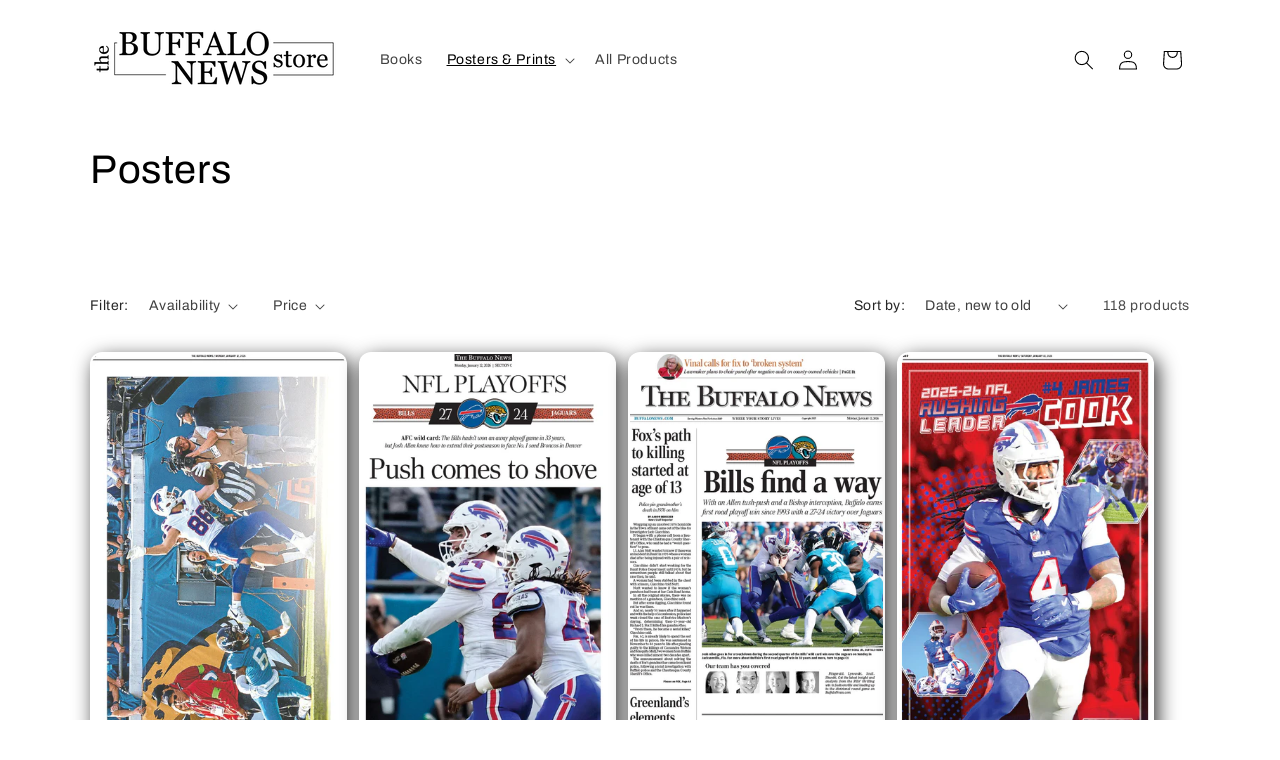

--- FILE ---
content_type: text/html; charset=utf-8
request_url: https://buffalonewsstore.com/collections/posters?page=1
body_size: 27322
content:
<!doctype html>
<html class="no-js" lang="en">
  <head>
    <meta charset="utf-8">
    <meta http-equiv="X-UA-Compatible" content="IE=edge">
    <meta name="viewport" content="width=device-width,initial-scale=1">
    <meta name="theme-color" content="">
    <link rel="canonical" href="https://buffalonewsstore.com/collections/posters"><link rel="icon" type="image/png" href="//buffalonewsstore.com/cdn/shop/files/FAVv4_1.png?crop=center&height=32&v=1696357371&width=32"><link rel="preconnect" href="https://fonts.shopifycdn.com" crossorigin><title>
      Posters
 &ndash; The Buffalo News Store</title>

    

    

<meta property="og:site_name" content="The Buffalo News Store">
<meta property="og:url" content="https://buffalonewsstore.com/collections/posters">
<meta property="og:title" content="Posters">
<meta property="og:type" content="website">
<meta property="og:description" content="Shop iconic Buffalonian must-haves like Buffalo football prints, pint glasses and posters. Page through historic and modern Buffalo NY culture with our selection of books, like the best-selling &quot;You Know You&#39;re From Buffalo If&quot; by Adam Zyglis. Featuring locally made product pop-ups, and more."><meta property="og:image" content="http://buffalonewsstore.com/cdn/shop/files/BN_store_social_share_image.png?v=1686857413">
  <meta property="og:image:secure_url" content="https://buffalonewsstore.com/cdn/shop/files/BN_store_social_share_image.png?v=1686857413">
  <meta property="og:image:width" content="1200">
  <meta property="og:image:height" content="628"><meta name="twitter:card" content="summary_large_image">
<meta name="twitter:title" content="Posters">
<meta name="twitter:description" content="Shop iconic Buffalonian must-haves like Buffalo football prints, pint glasses and posters. Page through historic and modern Buffalo NY culture with our selection of books, like the best-selling &quot;You Know You&#39;re From Buffalo If&quot; by Adam Zyglis. Featuring locally made product pop-ups, and more.">


    <script src="//buffalonewsstore.com/cdn/shop/t/4/assets/constants.js?v=58251544750838685771691508534" defer="defer"></script>
    <script src="//buffalonewsstore.com/cdn/shop/t/4/assets/pubsub.js?v=158357773527763999511691508535" defer="defer"></script>
    <script src="//buffalonewsstore.com/cdn/shop/t/4/assets/global.js?v=54939145903281508041691508534" defer="defer"></script><script>window.performance && window.performance.mark && window.performance.mark('shopify.content_for_header.start');</script><meta name="google-site-verification" content="AwUjjweLYy1EEGMdvZ11E1_I_MwRACR4GPt9bDrJFaU">
<meta name="facebook-domain-verification" content="re8pjzcetuzn78kpcba1bgf88hgg76">
<meta name="facebook-domain-verification" content="zkuxb7mzc6wd4jodpqohov50r0hn3x">
<meta id="shopify-digital-wallet" name="shopify-digital-wallet" content="/51040846020/digital_wallets/dialog">
<meta name="shopify-checkout-api-token" content="0a46afce9f6ea29c65550af32cff9def">
<link rel="alternate" type="application/atom+xml" title="Feed" href="/collections/posters.atom" />
<link rel="next" href="/collections/posters?page=2">
<link rel="alternate" type="application/json+oembed" href="https://buffalonewsstore.com/collections/posters.oembed">
<script async="async" src="/checkouts/internal/preloads.js?locale=en-US"></script>
<script id="apple-pay-shop-capabilities" type="application/json">{"shopId":51040846020,"countryCode":"US","currencyCode":"USD","merchantCapabilities":["supports3DS"],"merchantId":"gid:\/\/shopify\/Shop\/51040846020","merchantName":"The Buffalo News Store","requiredBillingContactFields":["postalAddress","email","phone"],"requiredShippingContactFields":["postalAddress","email","phone"],"shippingType":"shipping","supportedNetworks":["visa","masterCard","amex","discover","elo","jcb"],"total":{"type":"pending","label":"The Buffalo News Store","amount":"1.00"},"shopifyPaymentsEnabled":true,"supportsSubscriptions":true}</script>
<script id="shopify-features" type="application/json">{"accessToken":"0a46afce9f6ea29c65550af32cff9def","betas":["rich-media-storefront-analytics"],"domain":"buffalonewsstore.com","predictiveSearch":true,"shopId":51040846020,"locale":"en"}</script>
<script>var Shopify = Shopify || {};
Shopify.shop = "buffalo-news.myshopify.com";
Shopify.locale = "en";
Shopify.currency = {"active":"USD","rate":"1.0"};
Shopify.country = "US";
Shopify.theme = {"name":"Buffalo News Store 3.0","id":137303425244,"schema_name":"Crave","schema_version":"11.0.0","theme_store_id":1363,"role":"main"};
Shopify.theme.handle = "null";
Shopify.theme.style = {"id":null,"handle":null};
Shopify.cdnHost = "buffalonewsstore.com/cdn";
Shopify.routes = Shopify.routes || {};
Shopify.routes.root = "/";</script>
<script type="module">!function(o){(o.Shopify=o.Shopify||{}).modules=!0}(window);</script>
<script>!function(o){function n(){var o=[];function n(){o.push(Array.prototype.slice.apply(arguments))}return n.q=o,n}var t=o.Shopify=o.Shopify||{};t.loadFeatures=n(),t.autoloadFeatures=n()}(window);</script>
<script id="shop-js-analytics" type="application/json">{"pageType":"collection"}</script>
<script defer="defer" async type="module" src="//buffalonewsstore.com/cdn/shopifycloud/shop-js/modules/v2/client.init-shop-cart-sync_C5BV16lS.en.esm.js"></script>
<script defer="defer" async type="module" src="//buffalonewsstore.com/cdn/shopifycloud/shop-js/modules/v2/chunk.common_CygWptCX.esm.js"></script>
<script type="module">
  await import("//buffalonewsstore.com/cdn/shopifycloud/shop-js/modules/v2/client.init-shop-cart-sync_C5BV16lS.en.esm.js");
await import("//buffalonewsstore.com/cdn/shopifycloud/shop-js/modules/v2/chunk.common_CygWptCX.esm.js");

  window.Shopify.SignInWithShop?.initShopCartSync?.({"fedCMEnabled":true,"windoidEnabled":true});

</script>
<script>(function() {
  var isLoaded = false;
  function asyncLoad() {
    if (isLoaded) return;
    isLoaded = true;
    var urls = ["https:\/\/scripttags.jst.ai\/shopify_justuno_51040846020_6d1302b0-99ca-11ee-86ce-197322c2ec9b.js?shop=buffalo-news.myshopify.com","https:\/\/cdn.s3.pop-convert.com\/pcjs.production.min.js?unique_id=buffalo-news.myshopify.com\u0026shop=buffalo-news.myshopify.com","https:\/\/script.pop-convert.com\/new-micro\/production.pc.min.js?unique_id=buffalo-news.myshopify.com\u0026shop=buffalo-news.myshopify.com"];
    for (var i = 0; i < urls.length; i++) {
      var s = document.createElement('script');
      s.type = 'text/javascript';
      s.async = true;
      s.src = urls[i];
      var x = document.getElementsByTagName('script')[0];
      x.parentNode.insertBefore(s, x);
    }
  };
  if(window.attachEvent) {
    window.attachEvent('onload', asyncLoad);
  } else {
    window.addEventListener('load', asyncLoad, false);
  }
})();</script>
<script id="__st">var __st={"a":51040846020,"offset":-18000,"reqid":"d9f7a923-47fd-4194-aac7-c2bc9336bf52-1768806321","pageurl":"buffalonewsstore.com\/collections\/posters?page=1","u":"e7ec873db263","p":"collection","rtyp":"collection","rid":416184991964};</script>
<script>window.ShopifyPaypalV4VisibilityTracking = true;</script>
<script id="captcha-bootstrap">!function(){'use strict';const t='contact',e='account',n='new_comment',o=[[t,t],['blogs',n],['comments',n],[t,'customer']],c=[[e,'customer_login'],[e,'guest_login'],[e,'recover_customer_password'],[e,'create_customer']],r=t=>t.map((([t,e])=>`form[action*='/${t}']:not([data-nocaptcha='true']) input[name='form_type'][value='${e}']`)).join(','),a=t=>()=>t?[...document.querySelectorAll(t)].map((t=>t.form)):[];function s(){const t=[...o],e=r(t);return a(e)}const i='password',u='form_key',d=['recaptcha-v3-token','g-recaptcha-response','h-captcha-response',i],f=()=>{try{return window.sessionStorage}catch{return}},m='__shopify_v',_=t=>t.elements[u];function p(t,e,n=!1){try{const o=window.sessionStorage,c=JSON.parse(o.getItem(e)),{data:r}=function(t){const{data:e,action:n}=t;return t[m]||n?{data:e,action:n}:{data:t,action:n}}(c);for(const[e,n]of Object.entries(r))t.elements[e]&&(t.elements[e].value=n);n&&o.removeItem(e)}catch(o){console.error('form repopulation failed',{error:o})}}const l='form_type',E='cptcha';function T(t){t.dataset[E]=!0}const w=window,h=w.document,L='Shopify',v='ce_forms',y='captcha';let A=!1;((t,e)=>{const n=(g='f06e6c50-85a8-45c8-87d0-21a2b65856fe',I='https://cdn.shopify.com/shopifycloud/storefront-forms-hcaptcha/ce_storefront_forms_captcha_hcaptcha.v1.5.2.iife.js',D={infoText:'Protected by hCaptcha',privacyText:'Privacy',termsText:'Terms'},(t,e,n)=>{const o=w[L][v],c=o.bindForm;if(c)return c(t,g,e,D).then(n);var r;o.q.push([[t,g,e,D],n]),r=I,A||(h.body.append(Object.assign(h.createElement('script'),{id:'captcha-provider',async:!0,src:r})),A=!0)});var g,I,D;w[L]=w[L]||{},w[L][v]=w[L][v]||{},w[L][v].q=[],w[L][y]=w[L][y]||{},w[L][y].protect=function(t,e){n(t,void 0,e),T(t)},Object.freeze(w[L][y]),function(t,e,n,w,h,L){const[v,y,A,g]=function(t,e,n){const i=e?o:[],u=t?c:[],d=[...i,...u],f=r(d),m=r(i),_=r(d.filter((([t,e])=>n.includes(e))));return[a(f),a(m),a(_),s()]}(w,h,L),I=t=>{const e=t.target;return e instanceof HTMLFormElement?e:e&&e.form},D=t=>v().includes(t);t.addEventListener('submit',(t=>{const e=I(t);if(!e)return;const n=D(e)&&!e.dataset.hcaptchaBound&&!e.dataset.recaptchaBound,o=_(e),c=g().includes(e)&&(!o||!o.value);(n||c)&&t.preventDefault(),c&&!n&&(function(t){try{if(!f())return;!function(t){const e=f();if(!e)return;const n=_(t);if(!n)return;const o=n.value;o&&e.removeItem(o)}(t);const e=Array.from(Array(32),(()=>Math.random().toString(36)[2])).join('');!function(t,e){_(t)||t.append(Object.assign(document.createElement('input'),{type:'hidden',name:u})),t.elements[u].value=e}(t,e),function(t,e){const n=f();if(!n)return;const o=[...t.querySelectorAll(`input[type='${i}']`)].map((({name:t})=>t)),c=[...d,...o],r={};for(const[a,s]of new FormData(t).entries())c.includes(a)||(r[a]=s);n.setItem(e,JSON.stringify({[m]:1,action:t.action,data:r}))}(t,e)}catch(e){console.error('failed to persist form',e)}}(e),e.submit())}));const S=(t,e)=>{t&&!t.dataset[E]&&(n(t,e.some((e=>e===t))),T(t))};for(const o of['focusin','change'])t.addEventListener(o,(t=>{const e=I(t);D(e)&&S(e,y())}));const B=e.get('form_key'),M=e.get(l),P=B&&M;t.addEventListener('DOMContentLoaded',(()=>{const t=y();if(P)for(const e of t)e.elements[l].value===M&&p(e,B);[...new Set([...A(),...v().filter((t=>'true'===t.dataset.shopifyCaptcha))])].forEach((e=>S(e,t)))}))}(h,new URLSearchParams(w.location.search),n,t,e,['guest_login'])})(!0,!0)}();</script>
<script integrity="sha256-4kQ18oKyAcykRKYeNunJcIwy7WH5gtpwJnB7kiuLZ1E=" data-source-attribution="shopify.loadfeatures" defer="defer" src="//buffalonewsstore.com/cdn/shopifycloud/storefront/assets/storefront/load_feature-a0a9edcb.js" crossorigin="anonymous"></script>
<script data-source-attribution="shopify.dynamic_checkout.dynamic.init">var Shopify=Shopify||{};Shopify.PaymentButton=Shopify.PaymentButton||{isStorefrontPortableWallets:!0,init:function(){window.Shopify.PaymentButton.init=function(){};var t=document.createElement("script");t.src="https://buffalonewsstore.com/cdn/shopifycloud/portable-wallets/latest/portable-wallets.en.js",t.type="module",document.head.appendChild(t)}};
</script>
<script data-source-attribution="shopify.dynamic_checkout.buyer_consent">
  function portableWalletsHideBuyerConsent(e){var t=document.getElementById("shopify-buyer-consent"),n=document.getElementById("shopify-subscription-policy-button");t&&n&&(t.classList.add("hidden"),t.setAttribute("aria-hidden","true"),n.removeEventListener("click",e))}function portableWalletsShowBuyerConsent(e){var t=document.getElementById("shopify-buyer-consent"),n=document.getElementById("shopify-subscription-policy-button");t&&n&&(t.classList.remove("hidden"),t.removeAttribute("aria-hidden"),n.addEventListener("click",e))}window.Shopify?.PaymentButton&&(window.Shopify.PaymentButton.hideBuyerConsent=portableWalletsHideBuyerConsent,window.Shopify.PaymentButton.showBuyerConsent=portableWalletsShowBuyerConsent);
</script>
<script data-source-attribution="shopify.dynamic_checkout.cart.bootstrap">document.addEventListener("DOMContentLoaded",(function(){function t(){return document.querySelector("shopify-accelerated-checkout-cart, shopify-accelerated-checkout")}if(t())Shopify.PaymentButton.init();else{new MutationObserver((function(e,n){t()&&(Shopify.PaymentButton.init(),n.disconnect())})).observe(document.body,{childList:!0,subtree:!0})}}));
</script>
<link id="shopify-accelerated-checkout-styles" rel="stylesheet" media="screen" href="https://buffalonewsstore.com/cdn/shopifycloud/portable-wallets/latest/accelerated-checkout-backwards-compat.css" crossorigin="anonymous">
<style id="shopify-accelerated-checkout-cart">
        #shopify-buyer-consent {
  margin-top: 1em;
  display: inline-block;
  width: 100%;
}

#shopify-buyer-consent.hidden {
  display: none;
}

#shopify-subscription-policy-button {
  background: none;
  border: none;
  padding: 0;
  text-decoration: underline;
  font-size: inherit;
  cursor: pointer;
}

#shopify-subscription-policy-button::before {
  box-shadow: none;
}

      </style>
<script id="sections-script" data-sections="header" defer="defer" src="//buffalonewsstore.com/cdn/shop/t/4/compiled_assets/scripts.js?v=787"></script>
<script>window.performance && window.performance.mark && window.performance.mark('shopify.content_for_header.end');</script>


    <style data-shopify>
      @font-face {
  font-family: Archivo;
  font-weight: 400;
  font-style: normal;
  font-display: swap;
  src: url("//buffalonewsstore.com/cdn/fonts/archivo/archivo_n4.dc8d917cc69af0a65ae04d01fd8eeab28a3573c9.woff2") format("woff2"),
       url("//buffalonewsstore.com/cdn/fonts/archivo/archivo_n4.bd6b9c34fdb81d7646836be8065ce3c80a2cc984.woff") format("woff");
}

      @font-face {
  font-family: Archivo;
  font-weight: 700;
  font-style: normal;
  font-display: swap;
  src: url("//buffalonewsstore.com/cdn/fonts/archivo/archivo_n7.651b020b3543640c100112be6f1c1b8e816c7f13.woff2") format("woff2"),
       url("//buffalonewsstore.com/cdn/fonts/archivo/archivo_n7.7e9106d320e6594976a7dcb57957f3e712e83c96.woff") format("woff");
}

      @font-face {
  font-family: Archivo;
  font-weight: 400;
  font-style: italic;
  font-display: swap;
  src: url("//buffalonewsstore.com/cdn/fonts/archivo/archivo_i4.37d8c4e02dc4f8e8b559f47082eb24a5c48c2908.woff2") format("woff2"),
       url("//buffalonewsstore.com/cdn/fonts/archivo/archivo_i4.839d35d75c605237591e73815270f86ab696602c.woff") format("woff");
}

      @font-face {
  font-family: Archivo;
  font-weight: 700;
  font-style: italic;
  font-display: swap;
  src: url("//buffalonewsstore.com/cdn/fonts/archivo/archivo_i7.3dc798c6f261b8341dd97dd5c78d97d457c63517.woff2") format("woff2"),
       url("//buffalonewsstore.com/cdn/fonts/archivo/archivo_i7.3b65e9d326e7379bd5f15bcb927c5d533d950ff6.woff") format("woff");
}

      @font-face {
  font-family: Archivo;
  font-weight: 400;
  font-style: normal;
  font-display: swap;
  src: url("//buffalonewsstore.com/cdn/fonts/archivo/archivo_n4.dc8d917cc69af0a65ae04d01fd8eeab28a3573c9.woff2") format("woff2"),
       url("//buffalonewsstore.com/cdn/fonts/archivo/archivo_n4.bd6b9c34fdb81d7646836be8065ce3c80a2cc984.woff") format("woff");
}


      
        :root,
        .color-background-1 {
          --color-background: 255,255,255;
        
          --gradient-background: #ffffff;
        
        --color-foreground: 0,0,0;
        --color-shadow: 0,0,0;
        --color-button: 0,0,0;
        --color-button-text: 255,255,255;
        --color-secondary-button: 255,255,255;
        --color-secondary-button-text: 0,0,0;
        --color-link: 0,0,0;
        --color-badge-foreground: 0,0,0;
        --color-badge-background: 255,255,255;
        --color-badge-border: 0,0,0;
        --payment-terms-background-color: rgb(255 255 255);
      }
      
        
        .color-background-2 {
          --color-background: 250,249,225;
        
          --gradient-background: #faf9e1;
        
        --color-foreground: 61,8,27;
        --color-shadow: 61,8,27;
        --color-button: 61,8,27;
        --color-button-text: 250,249,225;
        --color-secondary-button: 250,249,225;
        --color-secondary-button-text: 61,8,27;
        --color-link: 61,8,27;
        --color-badge-foreground: 61,8,27;
        --color-badge-background: 250,249,225;
        --color-badge-border: 61,8,27;
        --payment-terms-background-color: rgb(250 249 225);
      }
      
        
        .color-inverse {
          --color-background: 61,8,27;
        
          --gradient-background: #3d081b;
        
        --color-foreground: 242,239,221;
        --color-shadow: 61,8,27;
        --color-button: 242,239,221;
        --color-button-text: 61,8,27;
        --color-secondary-button: 61,8,27;
        --color-secondary-button-text: 242,239,221;
        --color-link: 242,239,221;
        --color-badge-foreground: 242,239,221;
        --color-badge-background: 61,8,27;
        --color-badge-border: 242,239,221;
        --payment-terms-background-color: rgb(61 8 27);
      }
      
        
        .color-accent-1 {
          --color-background: 145,15,63;
        
          --gradient-background: #910f3f;
        
        --color-foreground: 242,239,221;
        --color-shadow: 61,8,27;
        --color-button: 242,239,221;
        --color-button-text: 145,15,63;
        --color-secondary-button: 145,15,63;
        --color-secondary-button-text: 242,239,221;
        --color-link: 242,239,221;
        --color-badge-foreground: 242,239,221;
        --color-badge-background: 145,15,63;
        --color-badge-border: 242,239,221;
        --payment-terms-background-color: rgb(145 15 63);
      }
      
        
        .color-accent-2 {
          --color-background: 249,229,71;
        
          --gradient-background: #f9e547;
        
        --color-foreground: 61,8,27;
        --color-shadow: 61,8,27;
        --color-button: 61,8,27;
        --color-button-text: 249,229,71;
        --color-secondary-button: 249,229,71;
        --color-secondary-button-text: 61,8,27;
        --color-link: 61,8,27;
        --color-badge-foreground: 61,8,27;
        --color-badge-background: 249,229,71;
        --color-badge-border: 61,8,27;
        --payment-terms-background-color: rgb(249 229 71);
      }
      
        
        .color-scheme-89a7bf75-b82b-466a-8cc0-e904ca15b9d1 {
          --color-background: 255,255,255;
        
          --gradient-background: #ffffff;
        
        --color-foreground: 0,0,0;
        --color-shadow: 0,0,0;
        --color-button: 0,0,0;
        --color-button-text: 255,255,255;
        --color-secondary-button: 255,255,255;
        --color-secondary-button-text: 0,0,0;
        --color-link: 0,0,0;
        --color-badge-foreground: 0,0,0;
        --color-badge-background: 255,255,255;
        --color-badge-border: 0,0,0;
        --payment-terms-background-color: rgb(255 255 255);
      }
      
        
        .color-scheme-e92cc64d-24f5-4d9f-989f-5918c513bc67 {
          --color-background: 233,0,0;
        
          --gradient-background: #e90000;
        
        --color-foreground: 255,255,255;
        --color-shadow: 0,0,0;
        --color-button: 0,0,0;
        --color-button-text: 245,245,245;
        --color-secondary-button: 233,0,0;
        --color-secondary-button-text: 0,0,0;
        --color-link: 0,0,0;
        --color-badge-foreground: 255,255,255;
        --color-badge-background: 233,0,0;
        --color-badge-border: 255,255,255;
        --payment-terms-background-color: rgb(233 0 0);
      }
      
        
        .color-scheme-26a7bc6e-f32b-492b-820b-5bd062336f4d {
          --color-background: 245,245,245;
        
          --gradient-background: #f5f5f5;
        
        --color-foreground: 255,255,255;
        --color-shadow: 0,0,0;
        --color-button: 255,255,255;
        --color-button-text: 0,0,0;
        --color-secondary-button: 245,245,245;
        --color-secondary-button-text: 0,0,0;
        --color-link: 0,0,0;
        --color-badge-foreground: 255,255,255;
        --color-badge-background: 245,245,245;
        --color-badge-border: 255,255,255;
        --payment-terms-background-color: rgb(245 245 245);
      }
      
        
        .color-scheme-e0ff76fe-d79d-4c37-83c9-51500b7cd1d7 {
          --color-background: 255,255,255;
        
          --gradient-background: linear-gradient(180deg, rgba(255, 255, 255, 1) 34%, rgba(64, 106, 225, 1) 100%);
        
        --color-foreground: 0,0,0;
        --color-shadow: 0,0,0;
        --color-button: 0,0,0;
        --color-button-text: 255,255,255;
        --color-secondary-button: 255,255,255;
        --color-secondary-button-text: 0,0,0;
        --color-link: 0,0,0;
        --color-badge-foreground: 0,0,0;
        --color-badge-background: 255,255,255;
        --color-badge-border: 0,0,0;
        --payment-terms-background-color: rgb(255 255 255);
      }
      

      body, .color-background-1, .color-background-2, .color-inverse, .color-accent-1, .color-accent-2, .color-scheme-89a7bf75-b82b-466a-8cc0-e904ca15b9d1, .color-scheme-e92cc64d-24f5-4d9f-989f-5918c513bc67, .color-scheme-26a7bc6e-f32b-492b-820b-5bd062336f4d, .color-scheme-e0ff76fe-d79d-4c37-83c9-51500b7cd1d7 {
        color: rgba(var(--color-foreground), 0.75);
        background-color: rgb(var(--color-background));
      }

      :root {
        --font-body-family: Archivo, sans-serif;
        --font-body-style: normal;
        --font-body-weight: 400;
        --font-body-weight-bold: 700;

        --font-heading-family: Archivo, sans-serif;
        --font-heading-style: normal;
        --font-heading-weight: 400;

        --font-body-scale: 1.0;
        --font-heading-scale: 1.0;

        --media-padding: px;
        --media-border-opacity: 0.0;
        --media-border-width: 0px;
        --media-radius: 0px;
        --media-shadow-opacity: 0.0;
        --media-shadow-horizontal-offset: 0px;
        --media-shadow-vertical-offset: 6px;
        --media-shadow-blur-radius: 0px;
        --media-shadow-visible: 0;

        --page-width: 120rem;
        --page-width-margin: 0rem;

        --product-card-image-padding: 0.0rem;
        --product-card-corner-radius: 1.2rem;
        --product-card-text-alignment: left;
        --product-card-border-width: 0.2rem;
        --product-card-border-opacity: 0.0;
        --product-card-shadow-opacity: 0.8;
        --product-card-shadow-visible: 1;
        --product-card-shadow-horizontal-offset: 0.4rem;
        --product-card-shadow-vertical-offset: 0.6rem;
        --product-card-shadow-blur-radius: 2.0rem;

        --collection-card-image-padding: 0.0rem;
        --collection-card-corner-radius: 0.0rem;
        --collection-card-text-alignment: left;
        --collection-card-border-width: 0.0rem;
        --collection-card-border-opacity: 1.0;
        --collection-card-shadow-opacity: 0.0;
        --collection-card-shadow-visible: 0;
        --collection-card-shadow-horizontal-offset: 0.2rem;
        --collection-card-shadow-vertical-offset: -4.0rem;
        --collection-card-shadow-blur-radius: 0.0rem;

        --blog-card-image-padding: 0.0rem;
        --blog-card-corner-radius: 1.2rem;
        --blog-card-text-alignment: left;
        --blog-card-border-width: 0.2rem;
        --blog-card-border-opacity: 1.0;
        --blog-card-shadow-opacity: 1.0;
        --blog-card-shadow-visible: 1;
        --blog-card-shadow-horizontal-offset: 0.0rem;
        --blog-card-shadow-vertical-offset: 0.4rem;
        --blog-card-shadow-blur-radius: 0.0rem;

        --badge-corner-radius: 4.0rem;

        --popup-border-width: 2px;
        --popup-border-opacity: 1.0;
        --popup-corner-radius: 12px;
        --popup-shadow-opacity: 1.0;
        --popup-shadow-horizontal-offset: 0px;
        --popup-shadow-vertical-offset: 2px;
        --popup-shadow-blur-radius: 0px;

        --drawer-border-width: 3px;
        --drawer-border-opacity: 0.1;
        --drawer-shadow-opacity: 1.0;
        --drawer-shadow-horizontal-offset: 6px;
        --drawer-shadow-vertical-offset: 6px;
        --drawer-shadow-blur-radius: 0px;

        --spacing-sections-desktop: 64px;
        --spacing-sections-mobile: 45px;

        --grid-desktop-vertical-spacing: 12px;
        --grid-desktop-horizontal-spacing: 12px;
        --grid-mobile-vertical-spacing: 6px;
        --grid-mobile-horizontal-spacing: 6px;

        --text-boxes-border-opacity: 1.0;
        --text-boxes-border-width: 0px;
        --text-boxes-radius: 12px;
        --text-boxes-shadow-opacity: 1.0;
        --text-boxes-shadow-visible: 1;
        --text-boxes-shadow-horizontal-offset: -40px;
        --text-boxes-shadow-vertical-offset: -40px;
        --text-boxes-shadow-blur-radius: 0px;

        --buttons-radius: 0px;
        --buttons-radius-outset: 0px;
        --buttons-border-width: 2px;
        --buttons-border-opacity: 1.0;
        --buttons-shadow-opacity: 0.9;
        --buttons-shadow-visible: 1;
        --buttons-shadow-horizontal-offset: 0px;
        --buttons-shadow-vertical-offset: 2px;
        --buttons-shadow-blur-radius: 0px;
        --buttons-border-offset: 0.3px;

        --inputs-radius: 12px;
        --inputs-border-width: 2px;
        --inputs-border-opacity: 1.0;
        --inputs-shadow-opacity: 1.0;
        --inputs-shadow-horizontal-offset: 0px;
        --inputs-margin-offset: 2px;
        --inputs-shadow-vertical-offset: 2px;
        --inputs-shadow-blur-radius: 0px;
        --inputs-radius-outset: 14px;

        --variant-pills-radius: 40px;
        --variant-pills-border-width: 1px;
        --variant-pills-border-opacity: 0.55;
        --variant-pills-shadow-opacity: 0.0;
        --variant-pills-shadow-horizontal-offset: 0px;
        --variant-pills-shadow-vertical-offset: 0px;
        --variant-pills-shadow-blur-radius: 0px;
      }

      *,
      *::before,
      *::after {
        box-sizing: inherit;
      }

      html {
        box-sizing: border-box;
        font-size: calc(var(--font-body-scale) * 62.5%);
        height: 100%;
      }

      body {
        display: grid;
        grid-template-rows: auto auto 1fr auto;
        grid-template-columns: 100%;
        min-height: 100%;
        margin: 0;
        font-size: 1.5rem;
        letter-spacing: 0.06rem;
        line-height: calc(1 + 0.8 / var(--font-body-scale));
        font-family: var(--font-body-family);
        font-style: var(--font-body-style);
        font-weight: var(--font-body-weight);
      }

      @media screen and (min-width: 750px) {
        body {
          font-size: 1.6rem;
        }
      }
    </style>

    <link href="//buffalonewsstore.com/cdn/shop/t/4/assets/base.css?v=165191016556652226921691508533" rel="stylesheet" type="text/css" media="all" />
<link rel="preload" as="font" href="//buffalonewsstore.com/cdn/fonts/archivo/archivo_n4.dc8d917cc69af0a65ae04d01fd8eeab28a3573c9.woff2" type="font/woff2" crossorigin><link rel="preload" as="font" href="//buffalonewsstore.com/cdn/fonts/archivo/archivo_n4.dc8d917cc69af0a65ae04d01fd8eeab28a3573c9.woff2" type="font/woff2" crossorigin><link href="//buffalonewsstore.com/cdn/shop/t/4/assets/component-localization-form.css?v=143319823105703127341691508534" rel="stylesheet" type="text/css" media="all" />
      <script src="//buffalonewsstore.com/cdn/shop/t/4/assets/localization-form.js?v=161644695336821385561691508534" defer="defer"></script><link
        rel="stylesheet"
        href="//buffalonewsstore.com/cdn/shop/t/4/assets/component-predictive-search.css?v=118923337488134913561691508534"
        media="print"
        onload="this.media='all'"
      ><script>
      document.documentElement.className = document.documentElement.className.replace('no-js', 'js');
      if (Shopify.designMode) {
        document.documentElement.classList.add('shopify-design-mode');
      }
    </script>
    <!-- Google tag (gtag.js) -->
<script async src="https://www.googletagmanager.com/gtag/js?id=G-B4S2X5PX0Y"></script>
<script>
  window.dataLayer = window.dataLayer || [];
  function gtag(){dataLayer.push(arguments);}
  gtag('js', new Date());

  gtag('config', 'G-B4S2X5PX0Y');
</script>
  <link href="https://monorail-edge.shopifysvc.com" rel="dns-prefetch">
<script>(function(){if ("sendBeacon" in navigator && "performance" in window) {try {var session_token_from_headers = performance.getEntriesByType('navigation')[0].serverTiming.find(x => x.name == '_s').description;} catch {var session_token_from_headers = undefined;}var session_cookie_matches = document.cookie.match(/_shopify_s=([^;]*)/);var session_token_from_cookie = session_cookie_matches && session_cookie_matches.length === 2 ? session_cookie_matches[1] : "";var session_token = session_token_from_headers || session_token_from_cookie || "";function handle_abandonment_event(e) {var entries = performance.getEntries().filter(function(entry) {return /monorail-edge.shopifysvc.com/.test(entry.name);});if (!window.abandonment_tracked && entries.length === 0) {window.abandonment_tracked = true;var currentMs = Date.now();var navigation_start = performance.timing.navigationStart;var payload = {shop_id: 51040846020,url: window.location.href,navigation_start,duration: currentMs - navigation_start,session_token,page_type: "collection"};window.navigator.sendBeacon("https://monorail-edge.shopifysvc.com/v1/produce", JSON.stringify({schema_id: "online_store_buyer_site_abandonment/1.1",payload: payload,metadata: {event_created_at_ms: currentMs,event_sent_at_ms: currentMs}}));}}window.addEventListener('pagehide', handle_abandonment_event);}}());</script>
<script id="web-pixels-manager-setup">(function e(e,d,r,n,o){if(void 0===o&&(o={}),!Boolean(null===(a=null===(i=window.Shopify)||void 0===i?void 0:i.analytics)||void 0===a?void 0:a.replayQueue)){var i,a;window.Shopify=window.Shopify||{};var t=window.Shopify;t.analytics=t.analytics||{};var s=t.analytics;s.replayQueue=[],s.publish=function(e,d,r){return s.replayQueue.push([e,d,r]),!0};try{self.performance.mark("wpm:start")}catch(e){}var l=function(){var e={modern:/Edge?\/(1{2}[4-9]|1[2-9]\d|[2-9]\d{2}|\d{4,})\.\d+(\.\d+|)|Firefox\/(1{2}[4-9]|1[2-9]\d|[2-9]\d{2}|\d{4,})\.\d+(\.\d+|)|Chrom(ium|e)\/(9{2}|\d{3,})\.\d+(\.\d+|)|(Maci|X1{2}).+ Version\/(15\.\d+|(1[6-9]|[2-9]\d|\d{3,})\.\d+)([,.]\d+|)( \(\w+\)|)( Mobile\/\w+|) Safari\/|Chrome.+OPR\/(9{2}|\d{3,})\.\d+\.\d+|(CPU[ +]OS|iPhone[ +]OS|CPU[ +]iPhone|CPU IPhone OS|CPU iPad OS)[ +]+(15[._]\d+|(1[6-9]|[2-9]\d|\d{3,})[._]\d+)([._]\d+|)|Android:?[ /-](13[3-9]|1[4-9]\d|[2-9]\d{2}|\d{4,})(\.\d+|)(\.\d+|)|Android.+Firefox\/(13[5-9]|1[4-9]\d|[2-9]\d{2}|\d{4,})\.\d+(\.\d+|)|Android.+Chrom(ium|e)\/(13[3-9]|1[4-9]\d|[2-9]\d{2}|\d{4,})\.\d+(\.\d+|)|SamsungBrowser\/([2-9]\d|\d{3,})\.\d+/,legacy:/Edge?\/(1[6-9]|[2-9]\d|\d{3,})\.\d+(\.\d+|)|Firefox\/(5[4-9]|[6-9]\d|\d{3,})\.\d+(\.\d+|)|Chrom(ium|e)\/(5[1-9]|[6-9]\d|\d{3,})\.\d+(\.\d+|)([\d.]+$|.*Safari\/(?![\d.]+ Edge\/[\d.]+$))|(Maci|X1{2}).+ Version\/(10\.\d+|(1[1-9]|[2-9]\d|\d{3,})\.\d+)([,.]\d+|)( \(\w+\)|)( Mobile\/\w+|) Safari\/|Chrome.+OPR\/(3[89]|[4-9]\d|\d{3,})\.\d+\.\d+|(CPU[ +]OS|iPhone[ +]OS|CPU[ +]iPhone|CPU IPhone OS|CPU iPad OS)[ +]+(10[._]\d+|(1[1-9]|[2-9]\d|\d{3,})[._]\d+)([._]\d+|)|Android:?[ /-](13[3-9]|1[4-9]\d|[2-9]\d{2}|\d{4,})(\.\d+|)(\.\d+|)|Mobile Safari.+OPR\/([89]\d|\d{3,})\.\d+\.\d+|Android.+Firefox\/(13[5-9]|1[4-9]\d|[2-9]\d{2}|\d{4,})\.\d+(\.\d+|)|Android.+Chrom(ium|e)\/(13[3-9]|1[4-9]\d|[2-9]\d{2}|\d{4,})\.\d+(\.\d+|)|Android.+(UC? ?Browser|UCWEB|U3)[ /]?(15\.([5-9]|\d{2,})|(1[6-9]|[2-9]\d|\d{3,})\.\d+)\.\d+|SamsungBrowser\/(5\.\d+|([6-9]|\d{2,})\.\d+)|Android.+MQ{2}Browser\/(14(\.(9|\d{2,})|)|(1[5-9]|[2-9]\d|\d{3,})(\.\d+|))(\.\d+|)|K[Aa][Ii]OS\/(3\.\d+|([4-9]|\d{2,})\.\d+)(\.\d+|)/},d=e.modern,r=e.legacy,n=navigator.userAgent;return n.match(d)?"modern":n.match(r)?"legacy":"unknown"}(),u="modern"===l?"modern":"legacy",c=(null!=n?n:{modern:"",legacy:""})[u],f=function(e){return[e.baseUrl,"/wpm","/b",e.hashVersion,"modern"===e.buildTarget?"m":"l",".js"].join("")}({baseUrl:d,hashVersion:r,buildTarget:u}),m=function(e){var d=e.version,r=e.bundleTarget,n=e.surface,o=e.pageUrl,i=e.monorailEndpoint;return{emit:function(e){var a=e.status,t=e.errorMsg,s=(new Date).getTime(),l=JSON.stringify({metadata:{event_sent_at_ms:s},events:[{schema_id:"web_pixels_manager_load/3.1",payload:{version:d,bundle_target:r,page_url:o,status:a,surface:n,error_msg:t},metadata:{event_created_at_ms:s}}]});if(!i)return console&&console.warn&&console.warn("[Web Pixels Manager] No Monorail endpoint provided, skipping logging."),!1;try{return self.navigator.sendBeacon.bind(self.navigator)(i,l)}catch(e){}var u=new XMLHttpRequest;try{return u.open("POST",i,!0),u.setRequestHeader("Content-Type","text/plain"),u.send(l),!0}catch(e){return console&&console.warn&&console.warn("[Web Pixels Manager] Got an unhandled error while logging to Monorail."),!1}}}}({version:r,bundleTarget:l,surface:e.surface,pageUrl:self.location.href,monorailEndpoint:e.monorailEndpoint});try{o.browserTarget=l,function(e){var d=e.src,r=e.async,n=void 0===r||r,o=e.onload,i=e.onerror,a=e.sri,t=e.scriptDataAttributes,s=void 0===t?{}:t,l=document.createElement("script"),u=document.querySelector("head"),c=document.querySelector("body");if(l.async=n,l.src=d,a&&(l.integrity=a,l.crossOrigin="anonymous"),s)for(var f in s)if(Object.prototype.hasOwnProperty.call(s,f))try{l.dataset[f]=s[f]}catch(e){}if(o&&l.addEventListener("load",o),i&&l.addEventListener("error",i),u)u.appendChild(l);else{if(!c)throw new Error("Did not find a head or body element to append the script");c.appendChild(l)}}({src:f,async:!0,onload:function(){if(!function(){var e,d;return Boolean(null===(d=null===(e=window.Shopify)||void 0===e?void 0:e.analytics)||void 0===d?void 0:d.initialized)}()){var d=window.webPixelsManager.init(e)||void 0;if(d){var r=window.Shopify.analytics;r.replayQueue.forEach((function(e){var r=e[0],n=e[1],o=e[2];d.publishCustomEvent(r,n,o)})),r.replayQueue=[],r.publish=d.publishCustomEvent,r.visitor=d.visitor,r.initialized=!0}}},onerror:function(){return m.emit({status:"failed",errorMsg:"".concat(f," has failed to load")})},sri:function(e){var d=/^sha384-[A-Za-z0-9+/=]+$/;return"string"==typeof e&&d.test(e)}(c)?c:"",scriptDataAttributes:o}),m.emit({status:"loading"})}catch(e){m.emit({status:"failed",errorMsg:(null==e?void 0:e.message)||"Unknown error"})}}})({shopId: 51040846020,storefrontBaseUrl: "https://buffalonewsstore.com",extensionsBaseUrl: "https://extensions.shopifycdn.com/cdn/shopifycloud/web-pixels-manager",monorailEndpoint: "https://monorail-edge.shopifysvc.com/unstable/produce_batch",surface: "storefront-renderer",enabledBetaFlags: ["2dca8a86"],webPixelsConfigList: [{"id":"446562524","configuration":"{\"config\":\"{\\\"pixel_id\\\":\\\"G-B4S2X5PX0Y\\\",\\\"target_country\\\":\\\"US\\\",\\\"gtag_events\\\":[{\\\"type\\\":\\\"search\\\",\\\"action_label\\\":[\\\"G-B4S2X5PX0Y\\\",\\\"AW-11192645598\\\/1lWCCKG5gOcYEN7viNkp\\\"]},{\\\"type\\\":\\\"begin_checkout\\\",\\\"action_label\\\":[\\\"G-B4S2X5PX0Y\\\",\\\"AW-11192645598\\\/MRL_CKe5gOcYEN7viNkp\\\"]},{\\\"type\\\":\\\"view_item\\\",\\\"action_label\\\":[\\\"G-B4S2X5PX0Y\\\",\\\"AW-11192645598\\\/ersICJ65gOcYEN7viNkp\\\",\\\"MC-N4S8T9C82J\\\"]},{\\\"type\\\":\\\"purchase\\\",\\\"action_label\\\":[\\\"G-B4S2X5PX0Y\\\",\\\"AW-11192645598\\\/Ek7bCJi5gOcYEN7viNkp\\\",\\\"MC-N4S8T9C82J\\\"]},{\\\"type\\\":\\\"page_view\\\",\\\"action_label\\\":[\\\"G-B4S2X5PX0Y\\\",\\\"AW-11192645598\\\/wyAxCJu5gOcYEN7viNkp\\\",\\\"MC-N4S8T9C82J\\\"]},{\\\"type\\\":\\\"add_payment_info\\\",\\\"action_label\\\":[\\\"G-B4S2X5PX0Y\\\",\\\"AW-11192645598\\\/CeFPCKq5gOcYEN7viNkp\\\"]},{\\\"type\\\":\\\"add_to_cart\\\",\\\"action_label\\\":[\\\"G-B4S2X5PX0Y\\\",\\\"AW-11192645598\\\/ZiLeCKS5gOcYEN7viNkp\\\"]}],\\\"enable_monitoring_mode\\\":false}\"}","eventPayloadVersion":"v1","runtimeContext":"OPEN","scriptVersion":"b2a88bafab3e21179ed38636efcd8a93","type":"APP","apiClientId":1780363,"privacyPurposes":[],"dataSharingAdjustments":{"protectedCustomerApprovalScopes":["read_customer_address","read_customer_email","read_customer_name","read_customer_personal_data","read_customer_phone"]}},{"id":"121569500","configuration":"{\"pixel_id\":\"1188909941790664\",\"pixel_type\":\"facebook_pixel\",\"metaapp_system_user_token\":\"-\"}","eventPayloadVersion":"v1","runtimeContext":"OPEN","scriptVersion":"ca16bc87fe92b6042fbaa3acc2fbdaa6","type":"APP","apiClientId":2329312,"privacyPurposes":["ANALYTICS","MARKETING","SALE_OF_DATA"],"dataSharingAdjustments":{"protectedCustomerApprovalScopes":["read_customer_address","read_customer_email","read_customer_name","read_customer_personal_data","read_customer_phone"]}},{"id":"shopify-app-pixel","configuration":"{}","eventPayloadVersion":"v1","runtimeContext":"STRICT","scriptVersion":"0450","apiClientId":"shopify-pixel","type":"APP","privacyPurposes":["ANALYTICS","MARKETING"]},{"id":"shopify-custom-pixel","eventPayloadVersion":"v1","runtimeContext":"LAX","scriptVersion":"0450","apiClientId":"shopify-pixel","type":"CUSTOM","privacyPurposes":["ANALYTICS","MARKETING"]}],isMerchantRequest: false,initData: {"shop":{"name":"The Buffalo News Store","paymentSettings":{"currencyCode":"USD"},"myshopifyDomain":"buffalo-news.myshopify.com","countryCode":"US","storefrontUrl":"https:\/\/buffalonewsstore.com"},"customer":null,"cart":null,"checkout":null,"productVariants":[],"purchasingCompany":null},},"https://buffalonewsstore.com/cdn","fcfee988w5aeb613cpc8e4bc33m6693e112",{"modern":"","legacy":""},{"shopId":"51040846020","storefrontBaseUrl":"https:\/\/buffalonewsstore.com","extensionBaseUrl":"https:\/\/extensions.shopifycdn.com\/cdn\/shopifycloud\/web-pixels-manager","surface":"storefront-renderer","enabledBetaFlags":"[\"2dca8a86\"]","isMerchantRequest":"false","hashVersion":"fcfee988w5aeb613cpc8e4bc33m6693e112","publish":"custom","events":"[[\"page_viewed\",{}],[\"collection_viewed\",{\"collection\":{\"id\":\"416184991964\",\"title\":\"Posters\",\"productVariants\":[{\"price\":{\"amount\":14.99,\"currencyCode\":\"USD\"},\"product\":{\"title\":\"One For The Road\",\"vendor\":\"The Buffalo News\",\"id\":\"9209989005532\",\"untranslatedTitle\":\"One For The Road\",\"url\":\"\/products\/one-for-the-road\",\"type\":\"sports\"},\"id\":\"47437181649116\",\"image\":{\"src\":\"\/\/buffalonewsstore.com\/cdn\/shop\/files\/OneForTheRoad.jpg?v=1768251938\"},\"sku\":null,\"title\":\"Default Title\",\"untranslatedTitle\":\"Default Title\"},{\"price\":{\"amount\":14.99,\"currencyCode\":\"USD\"},\"product\":{\"title\":\"Push Comes To Shove\",\"vendor\":\"The Buffalo News\",\"id\":\"9209988350172\",\"untranslatedTitle\":\"Push Comes To Shove\",\"url\":\"\/products\/push-comes-to-shove\",\"type\":\"sports\"},\"id\":\"47437179191516\",\"image\":{\"src\":\"\/\/buffalonewsstore.com\/cdn\/shop\/files\/PushComesToShove.jpg?v=1768251884\"},\"sku\":null,\"title\":\"Default Title\",\"untranslatedTitle\":\"Default Title\"},{\"price\":{\"amount\":14.99,\"currencyCode\":\"USD\"},\"product\":{\"title\":\"Bills Find A Way\",\"vendor\":\"The Buffalo News\",\"id\":\"9209987530972\",\"untranslatedTitle\":\"Bills Find A Way\",\"url\":\"\/products\/bills-find-a-way\",\"type\":\"sports\"},\"id\":\"47437177192668\",\"image\":{\"src\":\"\/\/buffalonewsstore.com\/cdn\/shop\/files\/BillsFindAWay.jpg?v=1768251807\"},\"sku\":null,\"title\":\"Default Title\",\"untranslatedTitle\":\"Default Title\"},{\"price\":{\"amount\":14.99,\"currencyCode\":\"USD\"},\"product\":{\"title\":\"James Cook 2025-2026 NFL Leading Rusher\",\"vendor\":\"The Buffalo News\",\"id\":\"9209847316700\",\"untranslatedTitle\":\"James Cook 2025-2026 NFL Leading Rusher\",\"url\":\"\/products\/james-cook-2025-2026-nfl-leading-rusher\",\"type\":\"sports\"},\"id\":\"47436717031644\",\"image\":{\"src\":\"\/\/buffalonewsstore.com\/cdn\/shop\/files\/JamesCook-2025-2026LeadingRusher.jpg?v=1768241410\"},\"sku\":null,\"title\":\"Default Title\",\"untranslatedTitle\":\"Default Title\"},{\"price\":{\"amount\":14.99,\"currencyCode\":\"USD\"},\"product\":{\"title\":\"Fond Farewell - Individual Poster\",\"vendor\":\"The Buffalo News\",\"id\":\"9207235838172\",\"untranslatedTitle\":\"Fond Farewell - Individual Poster\",\"url\":\"\/products\/fond-farewell-individual-poster-copy\",\"type\":\"music\"},\"id\":\"47424386466012\",\"image\":{\"src\":\"\/\/buffalonewsstore.com\/cdn\/shop\/files\/BUF_NEWS_010526_01_C_001_00_01_NW_bb0a7452-fdb4-4487-aa9f-057bd7fe024a.jpg?v=1767727076\"},\"sku\":null,\"title\":\"Default Title\",\"untranslatedTitle\":\"Default Title\"},{\"price\":{\"amount\":14.99,\"currencyCode\":\"USD\"},\"product\":{\"title\":\"Out On A High Note - Individual Poster\",\"vendor\":\"The Buffalo News\",\"id\":\"9207235412188\",\"untranslatedTitle\":\"Out On A High Note - Individual Poster\",\"url\":\"\/products\/out-on-a-high-note-individual-poster\",\"type\":\"music\"},\"id\":\"47424384205020\",\"image\":{\"src\":\"\/\/buffalonewsstore.com\/cdn\/shop\/files\/BUF_NEWS_010626_01_A_010_00_01_NW_ef64e77e-9381-4648-810b-4d04408fa4be.jpg?v=1767727039\"},\"sku\":null,\"title\":\"Default Title\",\"untranslatedTitle\":\"Default Title\"},{\"price\":{\"amount\":14.99,\"currencyCode\":\"USD\"},\"product\":{\"title\":\"Where Else Would You Rather Be - Individual Poster\",\"vendor\":\"The Buffalo News\",\"id\":\"9207233216732\",\"untranslatedTitle\":\"Where Else Would You Rather Be - Individual Poster\",\"url\":\"\/products\/where-else-would-you-rather-be-individual-poster\",\"type\":\"music\"},\"id\":\"47424379355356\",\"image\":{\"src\":\"\/\/buffalonewsstore.com\/cdn\/shop\/files\/BUF_NEWS_010526_01_A_001_00_01_NW_e59102ca-054c-4cfb-94a2-0e01899f5c57.jpg?v=1767726906\"},\"sku\":null,\"title\":\"Default Title\",\"untranslatedTitle\":\"Default Title\"},{\"price\":{\"amount\":40.0,\"currencyCode\":\"USD\"},\"product\":{\"title\":\"Where Else Would You Rather Be  | The Buffalo News sports page posters\",\"vendor\":\"The Buffalo News\",\"id\":\"9207205855452\",\"untranslatedTitle\":\"Where Else Would You Rather Be  | The Buffalo News sports page posters\",\"url\":\"\/products\/where-else-would-you-rather-be-the-buffalo-news-sports-page-posters-copy\",\"type\":\"Poster\"},\"id\":\"47424326795484\",\"image\":{\"src\":\"\/\/buffalonewsstore.com\/cdn\/shop\/files\/BUF_NEWS_010526_01_A_001_00_01_NW_cc16739f-6b24-4610-b999-32fd19709116.jpg?v=1767728001\"},\"sku\":\"HIGHMARK SERIES\",\"title\":\"Series (3 individual posters) - $40.00\",\"untranslatedTitle\":\"Series (3 individual posters) - $40.00\"},{\"price\":{\"amount\":14.99,\"currencyCode\":\"USD\"},\"product\":{\"title\":\"PAUL MCCARTNEY Live at KeyBank Center\",\"vendor\":\"The Buffalo News\",\"id\":\"9179791261916\",\"untranslatedTitle\":\"PAUL MCCARTNEY Live at KeyBank Center\",\"url\":\"\/products\/paul-mccartney-live-at-keybank-center\",\"type\":\"music\"},\"id\":\"47339997790428\",\"image\":{\"src\":\"\/\/buffalonewsstore.com\/cdn\/shop\/files\/BUF_NEWS_112225_01_C_012_00_01_NW.jpg?v=1764882899\"},\"sku\":null,\"title\":\"Default Title\",\"untranslatedTitle\":\"Default Title\"},{\"price\":{\"amount\":14.99,\"currencyCode\":\"USD\"},\"product\":{\"title\":\"Happy 100th Birthday Marv Levy!\",\"vendor\":\"The Buffalo News\",\"id\":\"9028446060764\",\"untranslatedTitle\":\"Happy 100th Birthday Marv Levy!\",\"url\":\"\/products\/happy-100th-birthday-marv-levy\",\"type\":\"sports\"},\"id\":\"46815090802908\",\"image\":{\"src\":\"\/\/buffalonewsstore.com\/cdn\/shop\/files\/4587462.jpg?v=1754933234\"},\"sku\":null,\"title\":\"Football \/ NFL\",\"untranslatedTitle\":\"Football \/ NFL\"},{\"price\":{\"amount\":14.99,\"currencyCode\":\"USD\"},\"product\":{\"title\":\"Buffalo Bills 2025 Training Camp\",\"vendor\":\"The Buffalo News\",\"id\":\"9019974779100\",\"untranslatedTitle\":\"Buffalo Bills 2025 Training Camp\",\"url\":\"\/products\/buffalo-bills-2025-training-camp\",\"type\":\"sports\"},\"id\":\"46784576651484\",\"image\":{\"src\":\"\/\/buffalonewsstore.com\/cdn\/shop\/files\/4583488.jpg?v=1753801297\"},\"sku\":null,\"title\":\"Football \/ NFL\",\"untranslatedTitle\":\"Football \/ NFL\"},{\"price\":{\"amount\":14.99,\"currencyCode\":\"USD\"},\"product\":{\"title\":\"2025 Bandits Back to Back to Back Championship Poster\",\"vendor\":\"The Buffalo News\",\"id\":\"8970254483676\",\"untranslatedTitle\":\"2025 Bandits Back to Back to Back Championship Poster\",\"url\":\"\/products\/2025-bandits-back-to-back-to-back-championship-poster\",\"type\":\"sports\"},\"id\":\"46600051523804\",\"image\":{\"src\":\"\/\/buffalonewsstore.com\/cdn\/shop\/files\/BanditsPoster.jpg?v=1748625888\"},\"sku\":\"BANDITS-BACKTOBACKTOBACK\",\"title\":\"Default Title\",\"untranslatedTitle\":\"Default Title\"},{\"price\":{\"amount\":14.99,\"currencyCode\":\"USD\"},\"product\":{\"title\":\"2025 \/ 2026 Buffalo Bills Season Schedule\",\"vendor\":\"The Buffalo News\",\"id\":\"8961824096476\",\"untranslatedTitle\":\"2025 \/ 2026 Buffalo Bills Season Schedule\",\"url\":\"\/products\/2025-2026-buffalo-bills-season-schedule\",\"type\":\"sports\"},\"id\":\"46571466129628\",\"image\":{\"src\":\"\/\/buffalonewsstore.com\/cdn\/shop\/files\/Bills-Schedule-Poster.jpg?v=1747850172\"},\"sku\":\"BILLS-SCHED-2025\",\"title\":\"Default Title\",\"untranslatedTitle\":\"Default Title\"},{\"price\":{\"amount\":14.99,\"currencyCode\":\"USD\"},\"product\":{\"title\":\"Allen MVP | The Buffalo News sports page poster\",\"vendor\":\"The Buffalo News\",\"id\":\"8892844638428\",\"untranslatedTitle\":\"Allen MVP | The Buffalo News sports page poster\",\"url\":\"\/products\/allen-mvp\",\"type\":\"Poster\"},\"id\":\"46241392034012\",\"image\":{\"src\":\"\/\/buffalonewsstore.com\/cdn\/shop\/files\/1739290544483-f8d1e25a-cc06-4843-990a-6c0fb99ed8eb9_1.jpg?v=1739290666\"},\"sku\":\"JA-MVP24\",\"title\":\"Default Title\",\"untranslatedTitle\":\"Default Title\"},{\"price\":{\"amount\":14.99,\"currencyCode\":\"USD\"},\"product\":{\"title\":\"Another Banner in Banditland poster\",\"vendor\":\"The Buffalo News\",\"id\":\"8860149776604\",\"untranslatedTitle\":\"Another Banner in Banditland poster\",\"url\":\"\/products\/another-banner-in-banditland-poster\",\"type\":\"Poster\"},\"id\":\"46102752952540\",\"image\":{\"src\":\"\/\/buffalonewsstore.com\/cdn\/shop\/files\/BanditsPoster_12.28_ad.jpg?v=1736522421\"},\"sku\":null,\"title\":\"Default Title\",\"untranslatedTitle\":\"Default Title\"},{\"price\":{\"amount\":50.0,\"currencyCode\":\"USD\"},\"product\":{\"title\":\"AFC East Champions BILLS Series | The Buffalo News sports page posters\",\"vendor\":\"The Buffalo News\",\"id\":\"8847584821468\",\"untranslatedTitle\":\"AFC East Champions BILLS Series | The Buffalo News sports page posters\",\"url\":\"\/products\/afc-east-champions-series-the-buffalo-news-sports-page-posters\",\"type\":\"Poster\"},\"id\":\"45997610893532\",\"image\":{\"src\":\"\/\/buffalonewsstore.com\/cdn\/shop\/files\/BillsAFCChampionshipseriesofposters.png?v=1734970730\"},\"sku\":\"BILLSSERIES\",\"title\":\"Series (5 individual posters) - $50.00\",\"untranslatedTitle\":\"Series (5 individual posters) - $50.00\"},{\"price\":{\"amount\":14.99,\"currencyCode\":\"USD\"},\"product\":{\"title\":\"Super Dive | The Buffalo News sports page poster\",\"vendor\":\"The Buffalo News\",\"id\":\"8831124570332\",\"untranslatedTitle\":\"Super Dive | The Buffalo News sports page poster\",\"url\":\"\/products\/super-dive-the-buffalo-news-sports-page-poster\",\"type\":\"Poster\"},\"id\":\"45837623034076\",\"image\":{\"src\":\"\/\/buffalonewsstore.com\/cdn\/shop\/files\/BUF_BNEE_120224_01_I_007_00_01_NW.jpg?v=1733241718\"},\"sku\":\"SUPERDIVE\",\"title\":\"Default Title\",\"untranslatedTitle\":\"Default Title\"},{\"price\":{\"amount\":14.99,\"currencyCode\":\"USD\"},\"product\":{\"title\":\"AFC East Division Champions 2024 | The Buffalo News sports page poster\",\"vendor\":\"The Buffalo News\",\"id\":\"8831059591388\",\"untranslatedTitle\":\"AFC East Division Champions 2024 | The Buffalo News sports page poster\",\"url\":\"\/products\/afc-east-division-champions-2024\",\"type\":\"Poster\"},\"id\":\"45836635504860\",\"image\":{\"src\":\"\/\/buffalonewsstore.com\/cdn\/shop\/files\/BillsPoster_12.3.jpg?v=1733237349\"},\"sku\":null,\"title\":\"Default Title\",\"untranslatedTitle\":\"Default Title\"},{\"price\":{\"amount\":14.99,\"currencyCode\":\"USD\"},\"product\":{\"title\":\"Cheering a Milestone | The Buffalo News sports page poster\",\"vendor\":\"The Buffalo News\",\"id\":\"8750469939420\",\"untranslatedTitle\":\"Cheering a Milestone | The Buffalo News sports page poster\",\"url\":\"\/products\/cheering-a-milestone\",\"type\":\"Poster\"},\"id\":\"45629373874396\",\"image\":{\"src\":\"\/\/buffalonewsstore.com\/cdn\/shop\/files\/BUF_NEWS_092624_01_C_012_00_01_NW.jpg?v=1727467778\"},\"sku\":\"HEARTOFTHECITY\",\"title\":\"Default Title\",\"untranslatedTitle\":\"Default Title\"},{\"price\":{\"amount\":14.99,\"currencyCode\":\"USD\"},\"product\":{\"title\":\"Now We're Cooking | The Buffalo News sports page poster\",\"vendor\":\"The Buffalo News\",\"id\":\"8746739302620\",\"untranslatedTitle\":\"Now We're Cooking | The Buffalo News sports page poster\",\"url\":\"\/products\/now-were-cooking\",\"type\":\"Poster\"},\"id\":\"45616119021788\",\"image\":{\"src\":\"\/\/buffalonewsstore.com\/cdn\/shop\/files\/BUF_NEWS_091424_01_A_010_00_01_NW.jpg?v=1727098891\"},\"sku\":\"HEARTOFTHECITY\",\"title\":\"Default Title\",\"untranslatedTitle\":\"Default Title\"}]}}]]"});</script><script>
  window.ShopifyAnalytics = window.ShopifyAnalytics || {};
  window.ShopifyAnalytics.meta = window.ShopifyAnalytics.meta || {};
  window.ShopifyAnalytics.meta.currency = 'USD';
  var meta = {"products":[{"id":9209989005532,"gid":"gid:\/\/shopify\/Product\/9209989005532","vendor":"The Buffalo News","type":"sports","handle":"one-for-the-road","variants":[{"id":47437181649116,"price":1499,"name":"One For The Road","public_title":null,"sku":null}],"remote":false},{"id":9209988350172,"gid":"gid:\/\/shopify\/Product\/9209988350172","vendor":"The Buffalo News","type":"sports","handle":"push-comes-to-shove","variants":[{"id":47437179191516,"price":1499,"name":"Push Comes To Shove","public_title":null,"sku":null}],"remote":false},{"id":9209987530972,"gid":"gid:\/\/shopify\/Product\/9209987530972","vendor":"The Buffalo News","type":"sports","handle":"bills-find-a-way","variants":[{"id":47437177192668,"price":1499,"name":"Bills Find A Way","public_title":null,"sku":null}],"remote":false},{"id":9209847316700,"gid":"gid:\/\/shopify\/Product\/9209847316700","vendor":"The Buffalo News","type":"sports","handle":"james-cook-2025-2026-nfl-leading-rusher","variants":[{"id":47436717031644,"price":1499,"name":"James Cook 2025-2026 NFL Leading Rusher","public_title":null,"sku":null}],"remote":false},{"id":9207235838172,"gid":"gid:\/\/shopify\/Product\/9207235838172","vendor":"The Buffalo News","type":"music","handle":"fond-farewell-individual-poster-copy","variants":[{"id":47424386466012,"price":1499,"name":"Fond Farewell - Individual Poster","public_title":null,"sku":null}],"remote":false},{"id":9207235412188,"gid":"gid:\/\/shopify\/Product\/9207235412188","vendor":"The Buffalo News","type":"music","handle":"out-on-a-high-note-individual-poster","variants":[{"id":47424384205020,"price":1499,"name":"Out On A High Note - Individual Poster","public_title":null,"sku":null}],"remote":false},{"id":9207233216732,"gid":"gid:\/\/shopify\/Product\/9207233216732","vendor":"The Buffalo News","type":"music","handle":"where-else-would-you-rather-be-individual-poster","variants":[{"id":47424379355356,"price":1499,"name":"Where Else Would You Rather Be - Individual Poster","public_title":null,"sku":null}],"remote":false},{"id":9207205855452,"gid":"gid:\/\/shopify\/Product\/9207205855452","vendor":"The Buffalo News","type":"Poster","handle":"where-else-would-you-rather-be-the-buffalo-news-sports-page-posters-copy","variants":[{"id":47424326795484,"price":4000,"name":"Where Else Would You Rather Be  | The Buffalo News sports page posters - Series (3 individual posters) - $40.00","public_title":"Series (3 individual posters) - $40.00","sku":"HIGHMARK SERIES"},{"id":47424326828252,"price":1499,"name":"Where Else Would You Rather Be  | The Buffalo News sports page posters - Where Else Would You Rather Be - $14.99","public_title":"Where Else Would You Rather Be - $14.99","sku":"HIGHMARK SERIES - Where Else"},{"id":47424326861020,"price":1499,"name":"Where Else Would You Rather Be  | The Buffalo News sports page posters - Out On A High Note - $14.99","public_title":"Out On A High Note - $14.99","sku":"HIGHMARK SERIES - High Note"},{"id":47424326893788,"price":1499,"name":"Where Else Would You Rather Be  | The Buffalo News sports page posters - Fond Farewell - $14.99","public_title":"Fond Farewell - $14.99","sku":"HIGHMARK SERIES - Fond Farewell"}],"remote":false},{"id":9179791261916,"gid":"gid:\/\/shopify\/Product\/9179791261916","vendor":"The Buffalo News","type":"music","handle":"paul-mccartney-live-at-keybank-center","variants":[{"id":47339997790428,"price":1499,"name":"PAUL MCCARTNEY Live at KeyBank Center","public_title":null,"sku":null}],"remote":false},{"id":9028446060764,"gid":"gid:\/\/shopify\/Product\/9028446060764","vendor":"The Buffalo News","type":"sports","handle":"happy-100th-birthday-marv-levy","variants":[{"id":46815090802908,"price":1499,"name":"Happy 100th Birthday Marv Levy! - Football \/ NFL","public_title":"Football \/ NFL","sku":null}],"remote":false},{"id":9019974779100,"gid":"gid:\/\/shopify\/Product\/9019974779100","vendor":"The Buffalo News","type":"sports","handle":"buffalo-bills-2025-training-camp","variants":[{"id":46784576651484,"price":1499,"name":"Buffalo Bills 2025 Training Camp - Football \/ NFL","public_title":"Football \/ NFL","sku":null}],"remote":false},{"id":8970254483676,"gid":"gid:\/\/shopify\/Product\/8970254483676","vendor":"The Buffalo News","type":"sports","handle":"2025-bandits-back-to-back-to-back-championship-poster","variants":[{"id":46600051523804,"price":1499,"name":"2025 Bandits Back to Back to Back Championship Poster","public_title":null,"sku":"BANDITS-BACKTOBACKTOBACK"}],"remote":false},{"id":8961824096476,"gid":"gid:\/\/shopify\/Product\/8961824096476","vendor":"The Buffalo News","type":"sports","handle":"2025-2026-buffalo-bills-season-schedule","variants":[{"id":46571466129628,"price":1499,"name":"2025 \/ 2026 Buffalo Bills Season Schedule","public_title":null,"sku":"BILLS-SCHED-2025"}],"remote":false},{"id":8892844638428,"gid":"gid:\/\/shopify\/Product\/8892844638428","vendor":"The Buffalo News","type":"Poster","handle":"allen-mvp","variants":[{"id":46241392034012,"price":1499,"name":"Allen MVP | The Buffalo News sports page poster","public_title":null,"sku":"JA-MVP24"}],"remote":false},{"id":8860149776604,"gid":"gid:\/\/shopify\/Product\/8860149776604","vendor":"The Buffalo News","type":"Poster","handle":"another-banner-in-banditland-poster","variants":[{"id":46102752952540,"price":1499,"name":"Another Banner in Banditland poster","public_title":null,"sku":null}],"remote":false},{"id":8847584821468,"gid":"gid:\/\/shopify\/Product\/8847584821468","vendor":"The Buffalo News","type":"Poster","handle":"afc-east-champions-series-the-buffalo-news-sports-page-posters","variants":[{"id":45997610893532,"price":5000,"name":"AFC East Champions BILLS Series | The Buffalo News sports page posters - Series (5 individual posters) - $50.00","public_title":"Series (5 individual posters) - $50.00","sku":"BILLSSERIES"},{"id":45997610926300,"price":1499,"name":"AFC East Champions BILLS Series | The Buffalo News sports page posters - Single (B) - $14.99","public_title":"Single (B) - $14.99","sku":"BILLSSERIES-B"},{"id":45997610959068,"price":1499,"name":"AFC East Champions BILLS Series | The Buffalo News sports page posters - Single (I) - $14.99","public_title":"Single (I) - $14.99","sku":"BILLSSERIES-I"},{"id":45997610991836,"price":1499,"name":"AFC East Champions BILLS Series | The Buffalo News sports page posters - Single (L - blue) - $14.99","public_title":"Single (L - blue) - $14.99","sku":"BILLSSERIES-L-Blue"},{"id":45997611024604,"price":1499,"name":"AFC East Champions BILLS Series | The Buffalo News sports page posters - Single (L - red) - $14.99","public_title":"Single (L - red) - $14.99","sku":"BILLSSERIES-L-red"},{"id":45997611057372,"price":1499,"name":"AFC East Champions BILLS Series | The Buffalo News sports page posters - Single (S) - $14.99","public_title":"Single (S) - $14.99","sku":"BILLSSERIES-S"}],"remote":false},{"id":8831124570332,"gid":"gid:\/\/shopify\/Product\/8831124570332","vendor":"The Buffalo News","type":"Poster","handle":"super-dive-the-buffalo-news-sports-page-poster","variants":[{"id":45837623034076,"price":1499,"name":"Super Dive | The Buffalo News sports page poster","public_title":null,"sku":"SUPERDIVE"}],"remote":false},{"id":8831059591388,"gid":"gid:\/\/shopify\/Product\/8831059591388","vendor":"The Buffalo News","type":"Poster","handle":"afc-east-division-champions-2024","variants":[{"id":45836635504860,"price":1499,"name":"AFC East Division Champions 2024 | The Buffalo News sports page poster","public_title":null,"sku":null}],"remote":false},{"id":8750469939420,"gid":"gid:\/\/shopify\/Product\/8750469939420","vendor":"The Buffalo News","type":"Poster","handle":"cheering-a-milestone","variants":[{"id":45629373874396,"price":1499,"name":"Cheering a Milestone | The Buffalo News sports page poster","public_title":null,"sku":"HEARTOFTHECITY"}],"remote":false},{"id":8746739302620,"gid":"gid:\/\/shopify\/Product\/8746739302620","vendor":"The Buffalo News","type":"Poster","handle":"now-were-cooking","variants":[{"id":45616119021788,"price":1499,"name":"Now We're Cooking | The Buffalo News sports page poster","public_title":null,"sku":"HEARTOFTHECITY"}],"remote":false}],"page":{"pageType":"collection","resourceType":"collection","resourceId":416184991964,"requestId":"d9f7a923-47fd-4194-aac7-c2bc9336bf52-1768806321"}};
  for (var attr in meta) {
    window.ShopifyAnalytics.meta[attr] = meta[attr];
  }
</script>
<script class="analytics">
  (function () {
    var customDocumentWrite = function(content) {
      var jquery = null;

      if (window.jQuery) {
        jquery = window.jQuery;
      } else if (window.Checkout && window.Checkout.$) {
        jquery = window.Checkout.$;
      }

      if (jquery) {
        jquery('body').append(content);
      }
    };

    var hasLoggedConversion = function(token) {
      if (token) {
        return document.cookie.indexOf('loggedConversion=' + token) !== -1;
      }
      return false;
    }

    var setCookieIfConversion = function(token) {
      if (token) {
        var twoMonthsFromNow = new Date(Date.now());
        twoMonthsFromNow.setMonth(twoMonthsFromNow.getMonth() + 2);

        document.cookie = 'loggedConversion=' + token + '; expires=' + twoMonthsFromNow;
      }
    }

    var trekkie = window.ShopifyAnalytics.lib = window.trekkie = window.trekkie || [];
    if (trekkie.integrations) {
      return;
    }
    trekkie.methods = [
      'identify',
      'page',
      'ready',
      'track',
      'trackForm',
      'trackLink'
    ];
    trekkie.factory = function(method) {
      return function() {
        var args = Array.prototype.slice.call(arguments);
        args.unshift(method);
        trekkie.push(args);
        return trekkie;
      };
    };
    for (var i = 0; i < trekkie.methods.length; i++) {
      var key = trekkie.methods[i];
      trekkie[key] = trekkie.factory(key);
    }
    trekkie.load = function(config) {
      trekkie.config = config || {};
      trekkie.config.initialDocumentCookie = document.cookie;
      var first = document.getElementsByTagName('script')[0];
      var script = document.createElement('script');
      script.type = 'text/javascript';
      script.onerror = function(e) {
        var scriptFallback = document.createElement('script');
        scriptFallback.type = 'text/javascript';
        scriptFallback.onerror = function(error) {
                var Monorail = {
      produce: function produce(monorailDomain, schemaId, payload) {
        var currentMs = new Date().getTime();
        var event = {
          schema_id: schemaId,
          payload: payload,
          metadata: {
            event_created_at_ms: currentMs,
            event_sent_at_ms: currentMs
          }
        };
        return Monorail.sendRequest("https://" + monorailDomain + "/v1/produce", JSON.stringify(event));
      },
      sendRequest: function sendRequest(endpointUrl, payload) {
        // Try the sendBeacon API
        if (window && window.navigator && typeof window.navigator.sendBeacon === 'function' && typeof window.Blob === 'function' && !Monorail.isIos12()) {
          var blobData = new window.Blob([payload], {
            type: 'text/plain'
          });

          if (window.navigator.sendBeacon(endpointUrl, blobData)) {
            return true;
          } // sendBeacon was not successful

        } // XHR beacon

        var xhr = new XMLHttpRequest();

        try {
          xhr.open('POST', endpointUrl);
          xhr.setRequestHeader('Content-Type', 'text/plain');
          xhr.send(payload);
        } catch (e) {
          console.log(e);
        }

        return false;
      },
      isIos12: function isIos12() {
        return window.navigator.userAgent.lastIndexOf('iPhone; CPU iPhone OS 12_') !== -1 || window.navigator.userAgent.lastIndexOf('iPad; CPU OS 12_') !== -1;
      }
    };
    Monorail.produce('monorail-edge.shopifysvc.com',
      'trekkie_storefront_load_errors/1.1',
      {shop_id: 51040846020,
      theme_id: 137303425244,
      app_name: "storefront",
      context_url: window.location.href,
      source_url: "//buffalonewsstore.com/cdn/s/trekkie.storefront.cd680fe47e6c39ca5d5df5f0a32d569bc48c0f27.min.js"});

        };
        scriptFallback.async = true;
        scriptFallback.src = '//buffalonewsstore.com/cdn/s/trekkie.storefront.cd680fe47e6c39ca5d5df5f0a32d569bc48c0f27.min.js';
        first.parentNode.insertBefore(scriptFallback, first);
      };
      script.async = true;
      script.src = '//buffalonewsstore.com/cdn/s/trekkie.storefront.cd680fe47e6c39ca5d5df5f0a32d569bc48c0f27.min.js';
      first.parentNode.insertBefore(script, first);
    };
    trekkie.load(
      {"Trekkie":{"appName":"storefront","development":false,"defaultAttributes":{"shopId":51040846020,"isMerchantRequest":null,"themeId":137303425244,"themeCityHash":"15264042455370176805","contentLanguage":"en","currency":"USD","eventMetadataId":"0e2420da-8183-406b-a91f-bcaa43138da1"},"isServerSideCookieWritingEnabled":true,"monorailRegion":"shop_domain","enabledBetaFlags":["65f19447"]},"Session Attribution":{},"S2S":{"facebookCapiEnabled":true,"source":"trekkie-storefront-renderer","apiClientId":580111}}
    );

    var loaded = false;
    trekkie.ready(function() {
      if (loaded) return;
      loaded = true;

      window.ShopifyAnalytics.lib = window.trekkie;

      var originalDocumentWrite = document.write;
      document.write = customDocumentWrite;
      try { window.ShopifyAnalytics.merchantGoogleAnalytics.call(this); } catch(error) {};
      document.write = originalDocumentWrite;

      window.ShopifyAnalytics.lib.page(null,{"pageType":"collection","resourceType":"collection","resourceId":416184991964,"requestId":"d9f7a923-47fd-4194-aac7-c2bc9336bf52-1768806321","shopifyEmitted":true});

      var match = window.location.pathname.match(/checkouts\/(.+)\/(thank_you|post_purchase)/)
      var token = match? match[1]: undefined;
      if (!hasLoggedConversion(token)) {
        setCookieIfConversion(token);
        window.ShopifyAnalytics.lib.track("Viewed Product Category",{"currency":"USD","category":"Collection: posters","collectionName":"posters","collectionId":416184991964,"nonInteraction":true},undefined,undefined,{"shopifyEmitted":true});
      }
    });


        var eventsListenerScript = document.createElement('script');
        eventsListenerScript.async = true;
        eventsListenerScript.src = "//buffalonewsstore.com/cdn/shopifycloud/storefront/assets/shop_events_listener-3da45d37.js";
        document.getElementsByTagName('head')[0].appendChild(eventsListenerScript);

})();</script>
  <script>
  if (!window.ga || (window.ga && typeof window.ga !== 'function')) {
    window.ga = function ga() {
      (window.ga.q = window.ga.q || []).push(arguments);
      if (window.Shopify && window.Shopify.analytics && typeof window.Shopify.analytics.publish === 'function') {
        window.Shopify.analytics.publish("ga_stub_called", {}, {sendTo: "google_osp_migration"});
      }
      console.error("Shopify's Google Analytics stub called with:", Array.from(arguments), "\nSee https://help.shopify.com/manual/promoting-marketing/pixels/pixel-migration#google for more information.");
    };
    if (window.Shopify && window.Shopify.analytics && typeof window.Shopify.analytics.publish === 'function') {
      window.Shopify.analytics.publish("ga_stub_initialized", {}, {sendTo: "google_osp_migration"});
    }
  }
</script>
<script
  defer
  src="https://buffalonewsstore.com/cdn/shopifycloud/perf-kit/shopify-perf-kit-3.0.4.min.js"
  data-application="storefront-renderer"
  data-shop-id="51040846020"
  data-render-region="gcp-us-central1"
  data-page-type="collection"
  data-theme-instance-id="137303425244"
  data-theme-name="Crave"
  data-theme-version="11.0.0"
  data-monorail-region="shop_domain"
  data-resource-timing-sampling-rate="10"
  data-shs="true"
  data-shs-beacon="true"
  data-shs-export-with-fetch="true"
  data-shs-logs-sample-rate="1"
  data-shs-beacon-endpoint="https://buffalonewsstore.com/api/collect"
></script>
</head>

  <body class="gradient animate--hover-default">
    <a class="skip-to-content-link button visually-hidden" href="#MainContent">
      Skip to content
    </a><!-- BEGIN sections: header-group -->
<div id="shopify-section-sections--16858378502364__60e23e22-2160-42cf-8da8-4b353ebe8614" class="shopify-section shopify-section-group-header-group announcement-bar-section"><link href="//buffalonewsstore.com/cdn/shop/t/4/assets/component-slideshow.css?v=107725913939919748051691508534" rel="stylesheet" type="text/css" media="all" />
<link href="//buffalonewsstore.com/cdn/shop/t/4/assets/component-slider.css?v=114212096148022386971691508534" rel="stylesheet" type="text/css" media="all" />


<div
  class="utility-bar color-scheme-e92cc64d-24f5-4d9f-989f-5918c513bc67 gradient"
  
>
  <div class="page-width utility-bar__grid"><div class="localization-wrapper">
</div>
  </div>
</div>


</div><div id="shopify-section-sections--16858378502364__header" class="shopify-section shopify-section-group-header-group section-header"><link rel="stylesheet" href="//buffalonewsstore.com/cdn/shop/t/4/assets/component-list-menu.css?v=151968516119678728991691508534" media="print" onload="this.media='all'">
<link rel="stylesheet" href="//buffalonewsstore.com/cdn/shop/t/4/assets/component-search.css?v=130382253973794904871691508534" media="print" onload="this.media='all'">
<link rel="stylesheet" href="//buffalonewsstore.com/cdn/shop/t/4/assets/component-menu-drawer.css?v=31331429079022630271691508534" media="print" onload="this.media='all'">
<link rel="stylesheet" href="//buffalonewsstore.com/cdn/shop/t/4/assets/component-cart-notification.css?v=54116361853792938221691508533" media="print" onload="this.media='all'">
<link rel="stylesheet" href="//buffalonewsstore.com/cdn/shop/t/4/assets/component-cart-items.css?v=63185545252468242311691508533" media="print" onload="this.media='all'"><link rel="stylesheet" href="//buffalonewsstore.com/cdn/shop/t/4/assets/component-price.css?v=70172745017360139101691508534" media="print" onload="this.media='all'">
  <link rel="stylesheet" href="//buffalonewsstore.com/cdn/shop/t/4/assets/component-loading-overlay.css?v=58800470094666109841691508534" media="print" onload="this.media='all'"><noscript><link href="//buffalonewsstore.com/cdn/shop/t/4/assets/component-list-menu.css?v=151968516119678728991691508534" rel="stylesheet" type="text/css" media="all" /></noscript>
<noscript><link href="//buffalonewsstore.com/cdn/shop/t/4/assets/component-search.css?v=130382253973794904871691508534" rel="stylesheet" type="text/css" media="all" /></noscript>
<noscript><link href="//buffalonewsstore.com/cdn/shop/t/4/assets/component-menu-drawer.css?v=31331429079022630271691508534" rel="stylesheet" type="text/css" media="all" /></noscript>
<noscript><link href="//buffalonewsstore.com/cdn/shop/t/4/assets/component-cart-notification.css?v=54116361853792938221691508533" rel="stylesheet" type="text/css" media="all" /></noscript>
<noscript><link href="//buffalonewsstore.com/cdn/shop/t/4/assets/component-cart-items.css?v=63185545252468242311691508533" rel="stylesheet" type="text/css" media="all" /></noscript>

<style>
  header-drawer {
    justify-self: start;
    margin-left: -1.2rem;
  }@media screen and (min-width: 990px) {
      header-drawer {
        display: none;
      }
    }.menu-drawer-container {
    display: flex;
  }

  .list-menu {
    list-style: none;
    padding: 0;
    margin: 0;
  }

  .list-menu--inline {
    display: inline-flex;
    flex-wrap: wrap;
  }

  summary.list-menu__item {
    padding-right: 2.7rem;
  }

  .list-menu__item {
    display: flex;
    align-items: center;
    line-height: calc(1 + 0.3 / var(--font-body-scale));
  }

  .list-menu__item--link {
    text-decoration: none;
    padding-bottom: 1rem;
    padding-top: 1rem;
    line-height: calc(1 + 0.8 / var(--font-body-scale));
  }

  @media screen and (min-width: 750px) {
    .list-menu__item--link {
      padding-bottom: 0.5rem;
      padding-top: 0.5rem;
    }
  }
</style><style data-shopify>.header {
    padding: 10px 3rem 10px 3rem;
  }

  .section-header {
    position: sticky; /* This is for fixing a Safari z-index issue. PR #2147 */
    margin-bottom: 0px;
  }

  @media screen and (min-width: 750px) {
    .section-header {
      margin-bottom: 0px;
    }
  }

  @media screen and (min-width: 990px) {
    .header {
      padding-top: 20px;
      padding-bottom: 20px;
    }
  }</style><script src="//buffalonewsstore.com/cdn/shop/t/4/assets/details-disclosure.js?v=13653116266235556501691508534" defer="defer"></script>
<script src="//buffalonewsstore.com/cdn/shop/t/4/assets/details-modal.js?v=25581673532751508451691508534" defer="defer"></script>
<script src="//buffalonewsstore.com/cdn/shop/t/4/assets/cart-notification.js?v=133508293167896966491691508533" defer="defer"></script>
<script src="//buffalonewsstore.com/cdn/shop/t/4/assets/search-form.js?v=133129549252120666541691508535" defer="defer"></script><svg xmlns="http://www.w3.org/2000/svg" class="hidden">
  <symbol id="icon-search" viewbox="0 0 18 19" fill="none">
    <path fill-rule="evenodd" clip-rule="evenodd" d="M11.03 11.68A5.784 5.784 0 112.85 3.5a5.784 5.784 0 018.18 8.18zm.26 1.12a6.78 6.78 0 11.72-.7l5.4 5.4a.5.5 0 11-.71.7l-5.41-5.4z" fill="currentColor"/>
  </symbol>

  <symbol id="icon-reset" class="icon icon-close"  fill="none" viewBox="0 0 18 18" stroke="currentColor">
    <circle r="8.5" cy="9" cx="9" stroke-opacity="0.2"/>
    <path d="M6.82972 6.82915L1.17193 1.17097" stroke-linecap="round" stroke-linejoin="round" transform="translate(5 5)"/>
    <path d="M1.22896 6.88502L6.77288 1.11523" stroke-linecap="round" stroke-linejoin="round" transform="translate(5 5)"/>
  </symbol>

  <symbol id="icon-close" class="icon icon-close" fill="none" viewBox="0 0 18 17">
    <path d="M.865 15.978a.5.5 0 00.707.707l7.433-7.431 7.579 7.282a.501.501 0 00.846-.37.5.5 0 00-.153-.351L9.712 8.546l7.417-7.416a.5.5 0 10-.707-.708L8.991 7.853 1.413.573a.5.5 0 10-.693.72l7.563 7.268-7.418 7.417z" fill="currentColor">
  </symbol>
</svg><sticky-header data-sticky-type="on-scroll-up" class="header-wrapper color-scheme-89a7bf75-b82b-466a-8cc0-e904ca15b9d1 gradient"><header class="header header--middle-left header--mobile-center page-width header--has-menu header--has-account">

<header-drawer data-breakpoint="tablet">
  <details id="Details-menu-drawer-container" class="menu-drawer-container">
    <summary
      class="header__icon header__icon--menu header__icon--summary link focus-inset"
      aria-label="Menu"
    >
      <span>
        <svg
  xmlns="http://www.w3.org/2000/svg"
  aria-hidden="true"
  focusable="false"
  class="icon icon-hamburger"
  fill="none"
  viewBox="0 0 18 16"
>
  <path d="M1 .5a.5.5 0 100 1h15.71a.5.5 0 000-1H1zM.5 8a.5.5 0 01.5-.5h15.71a.5.5 0 010 1H1A.5.5 0 01.5 8zm0 7a.5.5 0 01.5-.5h15.71a.5.5 0 010 1H1a.5.5 0 01-.5-.5z" fill="currentColor">
</svg>

        <svg
  xmlns="http://www.w3.org/2000/svg"
  aria-hidden="true"
  focusable="false"
  class="icon icon-close"
  fill="none"
  viewBox="0 0 18 17"
>
  <path d="M.865 15.978a.5.5 0 00.707.707l7.433-7.431 7.579 7.282a.501.501 0 00.846-.37.5.5 0 00-.153-.351L9.712 8.546l7.417-7.416a.5.5 0 10-.707-.708L8.991 7.853 1.413.573a.5.5 0 10-.693.72l7.563 7.268-7.418 7.417z" fill="currentColor">
</svg>

      </span>
    </summary>
    <div id="menu-drawer" class="gradient menu-drawer motion-reduce color-scheme-89a7bf75-b82b-466a-8cc0-e904ca15b9d1">
      <div class="menu-drawer__inner-container">
        <div class="menu-drawer__navigation-container">
          <nav class="menu-drawer__navigation">
            <ul class="menu-drawer__menu has-submenu list-menu" role="list"><li><a
                      id="HeaderDrawer-books"
                      href="/collections/books"
                      class="menu-drawer__menu-item list-menu__item link link--text focus-inset"
                      
                    >
                      Books
                    </a></li><li><details id="Details-menu-drawer-menu-item-2">
                      <summary
                        id="HeaderDrawer-posters-prints"
                        class="menu-drawer__menu-item list-menu__item link link--text focus-inset menu-drawer__menu-item--active"
                      >
                        Posters &amp; Prints
                        <svg
  viewBox="0 0 14 10"
  fill="none"
  aria-hidden="true"
  focusable="false"
  class="icon icon-arrow"
  xmlns="http://www.w3.org/2000/svg"
>
  <path fill-rule="evenodd" clip-rule="evenodd" d="M8.537.808a.5.5 0 01.817-.162l4 4a.5.5 0 010 .708l-4 4a.5.5 0 11-.708-.708L11.793 5.5H1a.5.5 0 010-1h10.793L8.646 1.354a.5.5 0 01-.109-.546z" fill="currentColor">
</svg>

                        <svg aria-hidden="true" focusable="false" class="icon icon-caret" viewBox="0 0 10 6">
  <path fill-rule="evenodd" clip-rule="evenodd" d="M9.354.646a.5.5 0 00-.708 0L5 4.293 1.354.646a.5.5 0 00-.708.708l4 4a.5.5 0 00.708 0l4-4a.5.5 0 000-.708z" fill="currentColor">
</svg>

                      </summary>
                      <div
                        id="link-posters-prints"
                        class="menu-drawer__submenu has-submenu gradient motion-reduce"
                        tabindex="-1"
                      >
                        <div class="menu-drawer__inner-submenu">
                          <button class="menu-drawer__close-button link link--text focus-inset" aria-expanded="true">
                            <svg
  viewBox="0 0 14 10"
  fill="none"
  aria-hidden="true"
  focusable="false"
  class="icon icon-arrow"
  xmlns="http://www.w3.org/2000/svg"
>
  <path fill-rule="evenodd" clip-rule="evenodd" d="M8.537.808a.5.5 0 01.817-.162l4 4a.5.5 0 010 .708l-4 4a.5.5 0 11-.708-.708L11.793 5.5H1a.5.5 0 010-1h10.793L8.646 1.354a.5.5 0 01-.109-.546z" fill="currentColor">
</svg>

                            Posters &amp; Prints
                          </button>
                          <ul class="menu-drawer__menu list-menu" role="list" tabindex="-1"><li><a
                                    id="HeaderDrawer-posters-prints-football"
                                    href="/collections/football-posters"
                                    class="menu-drawer__menu-item link link--text list-menu__item focus-inset"
                                    
                                  >
                                    Football
                                  </a></li><li><a
                                    id="HeaderDrawer-posters-prints-hockey"
                                    href="/collections/hockey-posters"
                                    class="menu-drawer__menu-item link link--text list-menu__item focus-inset"
                                    
                                  >
                                    Hockey
                                  </a></li><li><a
                                    id="HeaderDrawer-posters-prints-throwback-posters"
                                    href="/collections/throwback-poster-series"
                                    class="menu-drawer__menu-item link link--text list-menu__item focus-inset"
                                    
                                  >
                                    Throwback Posters
                                  </a></li><li><a
                                    id="HeaderDrawer-posters-prints-all-posters-prints"
                                    href="/collections/posters"
                                    class="menu-drawer__menu-item link link--text list-menu__item focus-inset menu-drawer__menu-item--active"
                                    
                                      aria-current="page"
                                    
                                  >
                                    All Posters &amp; Prints
                                  </a></li></ul>
                        </div>
                      </div>
                    </details></li><li><a
                      id="HeaderDrawer-all-products"
                      href="/collections/all-products"
                      class="menu-drawer__menu-item list-menu__item link link--text focus-inset"
                      
                    >
                      All Products
                    </a></li></ul>
          </nav>
          <div class="menu-drawer__utility-links"><a
                href="https://shopify.com/51040846020/account?locale=en&region_country=US"
                class="menu-drawer__account link focus-inset h5 medium-hide large-up-hide"
              >
                <svg
  xmlns="http://www.w3.org/2000/svg"
  aria-hidden="true"
  focusable="false"
  class="icon icon-account"
  fill="none"
  viewBox="0 0 18 19"
>
  <path fill-rule="evenodd" clip-rule="evenodd" d="M6 4.5a3 3 0 116 0 3 3 0 01-6 0zm3-4a4 4 0 100 8 4 4 0 000-8zm5.58 12.15c1.12.82 1.83 2.24 1.91 4.85H1.51c.08-2.6.79-4.03 1.9-4.85C4.66 11.75 6.5 11.5 9 11.5s4.35.26 5.58 1.15zM9 10.5c-2.5 0-4.65.24-6.17 1.35C1.27 12.98.5 14.93.5 18v.5h17V18c0-3.07-.77-5.02-2.33-6.15-1.52-1.1-3.67-1.35-6.17-1.35z" fill="currentColor">
</svg>

Log in</a><div class="menu-drawer__localization header-localization"><noscript><form method="post" action="/localization" id="HeaderCountryMobileFormNoScriptDrawer" accept-charset="UTF-8" class="localization-form" enctype="multipart/form-data"><input type="hidden" name="form_type" value="localization" /><input type="hidden" name="utf8" value="✓" /><input type="hidden" name="_method" value="put" /><input type="hidden" name="return_to" value="/collections/posters?page=1" /><div class="localization-form__select">
                        <h2 class="visually-hidden" id="HeaderCountryMobileLabelNoScriptDrawer">
                          Country/region
                        </h2>
                        <select
                          class="localization-selector link"
                          name="country_code"
                          aria-labelledby="HeaderCountryMobileLabelNoScriptDrawer"
                        ><option
                              value="CA"
                            >
                              Canada (USD
                              $)
                            </option><option
                              value="US"
                                selected
                              
                            >
                              United States (USD
                              $)
                            </option></select>
                        <svg aria-hidden="true" focusable="false" class="icon icon-caret" viewBox="0 0 10 6">
  <path fill-rule="evenodd" clip-rule="evenodd" d="M9.354.646a.5.5 0 00-.708 0L5 4.293 1.354.646a.5.5 0 00-.708.708l4 4a.5.5 0 00.708 0l4-4a.5.5 0 000-.708z" fill="currentColor">
</svg>

                      </div>
                      <button class="button button--tertiary">Update country/region</button></form></noscript>

                  <localization-form class="no-js-hidden"><form method="post" action="/localization" id="HeaderCountryMobileForm" accept-charset="UTF-8" class="localization-form" enctype="multipart/form-data"><input type="hidden" name="form_type" value="localization" /><input type="hidden" name="utf8" value="✓" /><input type="hidden" name="_method" value="put" /><input type="hidden" name="return_to" value="/collections/posters?page=1" /><div>
                        <h2 class="visually-hidden" id="HeaderCountryMobileLabel">
                          Country/region
                        </h2><div class="disclosure">
  <button
    type="button"
    class="disclosure__button localization-form__select localization-selector link link--text caption-large"
    aria-expanded="false"
    aria-controls="HeaderCountryMobileList"
    aria-describedby="HeaderCountryMobileLabel"
  >
    <span>USD
      $ | United States</span>
    <svg aria-hidden="true" focusable="false" class="icon icon-caret" viewBox="0 0 10 6">
  <path fill-rule="evenodd" clip-rule="evenodd" d="M9.354.646a.5.5 0 00-.708 0L5 4.293 1.354.646a.5.5 0 00-.708.708l4 4a.5.5 0 00.708 0l4-4a.5.5 0 000-.708z" fill="currentColor">
</svg>

  </button>
  <div class="disclosure__list-wrapper" hidden>
    <ul id="HeaderCountryMobileList" role="list" class="disclosure__list list-unstyled"><li class="disclosure__item" tabindex="-1">
          <a
            class="link link--text disclosure__link caption-large focus-inset"
            href="#"
            
            data-value="CA"
          >
            <span class="localization-form__currency">USD
              $ |</span
            >
            Canada
          </a>
        </li><li class="disclosure__item" tabindex="-1">
          <a
            class="link link--text disclosure__link caption-large focus-inset disclosure__link--active"
            href="#"
            
              aria-current="true"
            
            data-value="US"
          >
            <span class="localization-form__currency">USD
              $ |</span
            >
            United States
          </a>
        </li></ul>
  </div>
</div>
<input type="hidden" name="country_code" value="US">
</div></form></localization-form>
                
</div><ul class="list list-social list-unstyled" role="list"></ul>
          </div>
        </div>
      </div>
    </div>
  </details>
</header-drawer>
<a href="/" class="header__heading-link link link--text focus-inset"><div class="header__heading-logo-wrapper">
                
                <img src="//buffalonewsstore.com/cdn/shop/files/PrimaryBNstoreLogo_bd3a114a-c001-48c8-a3c8-fd7871ba7ec9.png?v=1670257271&amp;width=600" alt="The Buffalo News Store" srcset="//buffalonewsstore.com/cdn/shop/files/PrimaryBNstoreLogo_bd3a114a-c001-48c8-a3c8-fd7871ba7ec9.png?v=1670257271&amp;width=250 250w, //buffalonewsstore.com/cdn/shop/files/PrimaryBNstoreLogo_bd3a114a-c001-48c8-a3c8-fd7871ba7ec9.png?v=1670257271&amp;width=375 375w, //buffalonewsstore.com/cdn/shop/files/PrimaryBNstoreLogo_bd3a114a-c001-48c8-a3c8-fd7871ba7ec9.png?v=1670257271&amp;width=500 500w" width="250" height="63.530734632683654" loading="eager" class="header__heading-logo motion-reduce" sizes="(max-width: 500px) 50vw, 250px">
              </div></a>

<nav class="header__inline-menu">
  <ul class="list-menu list-menu--inline" role="list"><li><a
            id="HeaderMenu-books"
            href="/collections/books"
            class="header__menu-item list-menu__item link link--text focus-inset"
            
          >
            <span
            >Books</span>
          </a></li><li><header-menu>
            <details id="Details-HeaderMenu-2">
              <summary
                id="HeaderMenu-posters-prints"
                class="header__menu-item list-menu__item link focus-inset"
              >
                <span
                    class="header__active-menu-item"
                  
                >Posters &amp; Prints</span>
                <svg aria-hidden="true" focusable="false" class="icon icon-caret" viewBox="0 0 10 6">
  <path fill-rule="evenodd" clip-rule="evenodd" d="M9.354.646a.5.5 0 00-.708 0L5 4.293 1.354.646a.5.5 0 00-.708.708l4 4a.5.5 0 00.708 0l4-4a.5.5 0 000-.708z" fill="currentColor">
</svg>

              </summary>
              <ul
                id="HeaderMenu-MenuList-2"
                class="header__submenu list-menu list-menu--disclosure color-scheme-89a7bf75-b82b-466a-8cc0-e904ca15b9d1 gradient caption-large motion-reduce global-settings-popup"
                role="list"
                tabindex="-1"
              ><li><a
                        id="HeaderMenu-posters-prints-football"
                        href="/collections/football-posters"
                        class="header__menu-item list-menu__item link link--text focus-inset caption-large"
                        
                      >
                        Football
                      </a></li><li><a
                        id="HeaderMenu-posters-prints-hockey"
                        href="/collections/hockey-posters"
                        class="header__menu-item list-menu__item link link--text focus-inset caption-large"
                        
                      >
                        Hockey
                      </a></li><li><a
                        id="HeaderMenu-posters-prints-throwback-posters"
                        href="/collections/throwback-poster-series"
                        class="header__menu-item list-menu__item link link--text focus-inset caption-large"
                        
                      >
                        Throwback Posters
                      </a></li><li><a
                        id="HeaderMenu-posters-prints-all-posters-prints"
                        href="/collections/posters"
                        class="header__menu-item list-menu__item link link--text focus-inset caption-large list-menu__item--active"
                        
                          aria-current="page"
                        
                      >
                        All Posters &amp; Prints
                      </a></li></ul>
            </details>
          </header-menu></li><li><a
            id="HeaderMenu-all-products"
            href="/collections/all-products"
            class="header__menu-item list-menu__item link link--text focus-inset"
            
          >
            <span
            >All Products</span>
          </a></li></ul>
</nav>

<div class="header__icons header__icons--localization header-localization">
      <div class="desktop-localization-wrapper">
</div>
      

<details-modal class="header__search">
  <details>
    <summary class="header__icon header__icon--search header__icon--summary link focus-inset modal__toggle" aria-haspopup="dialog" aria-label="Search">
      <span>
        <svg class="modal__toggle-open icon icon-search" aria-hidden="true" focusable="false">
          <use href="#icon-search">
        </svg>
        <svg class="modal__toggle-close icon icon-close" aria-hidden="true" focusable="false">
          <use href="#icon-close">
        </svg>
      </span>
    </summary>
    <div class="search-modal modal__content gradient" role="dialog" aria-modal="true" aria-label="Search">
      <div class="modal-overlay"></div>
      <div class="search-modal__content search-modal__content-bottom" tabindex="-1"><predictive-search class="search-modal__form" data-loading-text="Loading..."><form action="/search" method="get" role="search" class="search search-modal__form">
              <div class="field">
                <input class="search__input field__input"
                  id="Search-In-Modal"
                  type="search"
                  name="q"
                  value=""
                  placeholder="Search"role="combobox"
                    aria-expanded="false"
                    aria-owns="predictive-search-results"
                    aria-controls="predictive-search-results"
                    aria-haspopup="listbox"
                    aria-autocomplete="list"
                    autocorrect="off"
                    autocomplete="off"
                    autocapitalize="off"
                    spellcheck="false">
                <label class="field__label" for="Search-In-Modal">Search</label>
                <input type="hidden" name="options[prefix]" value="last">
                <button type="reset" class="reset__button field__button hidden" aria-label="Clear search term">
                  <svg class="icon icon-close" aria-hidden="true" focusable="false">
                    <use xlink:href="#icon-reset">
                  </svg>
                </button>
                <button class="search__button field__button" aria-label="Search">
                  <svg class="icon icon-search" aria-hidden="true" focusable="false">
                    <use href="#icon-search">
                  </svg>
                </button>
              </div><div class="predictive-search predictive-search--header" tabindex="-1" data-predictive-search>
                  <div class="predictive-search__loading-state">
                    <svg aria-hidden="true" focusable="false" class="spinner" viewBox="0 0 66 66" xmlns="http://www.w3.org/2000/svg">
                      <circle class="path" fill="none" stroke-width="6" cx="33" cy="33" r="30"></circle>
                    </svg>
                  </div>
                </div>

                <span class="predictive-search-status visually-hidden" role="status" aria-hidden="true"></span></form></predictive-search><button type="button" class="search-modal__close-button modal__close-button link link--text focus-inset" aria-label="Close">
          <svg class="icon icon-close" aria-hidden="true" focusable="false">
            <use href="#icon-close">
          </svg>
        </button>
      </div>
    </div>
  </details>
</details-modal>

<a href="https://shopify.com/51040846020/account?locale=en&region_country=US" class="header__icon header__icon--account link focus-inset small-hide">
          <svg
  xmlns="http://www.w3.org/2000/svg"
  aria-hidden="true"
  focusable="false"
  class="icon icon-account"
  fill="none"
  viewBox="0 0 18 19"
>
  <path fill-rule="evenodd" clip-rule="evenodd" d="M6 4.5a3 3 0 116 0 3 3 0 01-6 0zm3-4a4 4 0 100 8 4 4 0 000-8zm5.58 12.15c1.12.82 1.83 2.24 1.91 4.85H1.51c.08-2.6.79-4.03 1.9-4.85C4.66 11.75 6.5 11.5 9 11.5s4.35.26 5.58 1.15zM9 10.5c-2.5 0-4.65.24-6.17 1.35C1.27 12.98.5 14.93.5 18v.5h17V18c0-3.07-.77-5.02-2.33-6.15-1.52-1.1-3.67-1.35-6.17-1.35z" fill="currentColor">
</svg>

          <span class="visually-hidden">Log in</span>
        </a><a href="/cart" class="header__icon header__icon--cart link focus-inset" id="cart-icon-bubble"><svg
  class="icon icon-cart-empty"
  aria-hidden="true"
  focusable="false"
  xmlns="http://www.w3.org/2000/svg"
  viewBox="0 0 40 40"
  fill="none"
>
  <path d="m15.75 11.8h-3.16l-.77 11.6a5 5 0 0 0 4.99 5.34h7.38a5 5 0 0 0 4.99-5.33l-.78-11.61zm0 1h-2.22l-.71 10.67a4 4 0 0 0 3.99 4.27h7.38a4 4 0 0 0 4-4.27l-.72-10.67h-2.22v.63a4.75 4.75 0 1 1 -9.5 0zm8.5 0h-7.5v.63a3.75 3.75 0 1 0 7.5 0z" fill="currentColor" fill-rule="evenodd"/>
</svg>
<span class="visually-hidden">Cart</span></a>
    </div>
  </header>
</sticky-header>

<script type="application/ld+json">
  {
    "@context": "http://schema.org",
    "@type": "Organization",
    "name": "The Buffalo News Store",
    
      "logo": "https:\/\/buffalonewsstore.com\/cdn\/shop\/files\/PrimaryBNstoreLogo_bd3a114a-c001-48c8-a3c8-fd7871ba7ec9.png?v=1670257271\u0026width=500",
    
    "sameAs": [
      "",
      "",
      "",
      "",
      "",
      "",
      "",
      "",
      ""
    ],
    "url": "https:\/\/buffalonewsstore.com"
  }
</script>
</div>
<!-- END sections: header-group -->

    <main id="MainContent" class="content-for-layout focus-none" role="main" tabindex="-1">
      <div id="shopify-section-template--16858377978076__main-collection-banner" class="shopify-section section">
<link href="//buffalonewsstore.com/cdn/shop/t/4/assets/component-collection-hero.css?v=125511329265726850081691508533" rel="stylesheet" type="text/css" media="all" />
<style data-shopify>@media screen and (max-width: 749px) {
    .collection-hero--with-image .collection-hero__inner {
      padding-bottom: calc(6px + 2rem);
    }
  }</style><div class="collection-hero color-background-1 gradient">
  <div class="collection-hero__inner page-width ">
    <div class="collection-hero__text-wrapper">
      <h1 class="collection-hero__title">
        <span class="visually-hidden">Collection: </span>Posters</h1><div class="collection-hero__description rte"></div></div></div>
</div>


</div><div id="shopify-section-template--16858377978076__main-product-grid" class="shopify-section section"><link href="//buffalonewsstore.com/cdn/shop/t/4/assets/template-collection.css?v=145944865380958730931691508535" rel="stylesheet" type="text/css" media="all" />
<link href="//buffalonewsstore.com/cdn/shop/t/4/assets/component-loading-overlay.css?v=58800470094666109841691508534" rel="stylesheet" type="text/css" media="all" />
<link href="//buffalonewsstore.com/cdn/shop/t/4/assets/component-card.css?v=11469293100223554981691508533" rel="stylesheet" type="text/css" media="all" />
<link href="//buffalonewsstore.com/cdn/shop/t/4/assets/component-price.css?v=70172745017360139101691508534" rel="stylesheet" type="text/css" media="all" />

<style data-shopify>.section-template--16858377978076__main-product-grid-padding {
    padding-top: 0px;
    padding-bottom: 48px;
  }

  @media screen and (min-width: 750px) {
    .section-template--16858377978076__main-product-grid-padding {
      padding-top: 0px;
      padding-bottom: 64px;
    }
  }</style><div class="section-template--16858377978076__main-product-grid-padding">
<div class="">
      <link href="//buffalonewsstore.com/cdn/shop/t/4/assets/component-facets.css?v=165919028845665760681691508534" rel="stylesheet" type="text/css" media="all" />
      <script src="//buffalonewsstore.com/cdn/shop/t/4/assets/facets.js?v=165386390632908747671691508534" defer="defer"></script><aside
          aria-labelledby="verticalTitle"
          class="facets-wrapper page-width"
          id="main-collection-filters"
          data-id="template--16858377978076__main-product-grid"
        >
          

<link href="//buffalonewsstore.com/cdn/shop/t/4/assets/component-show-more.css?v=139536189637226996221691508534" rel="stylesheet" type="text/css" media="all" />
<div class="facets-container"><facet-filters-form class="facets small-hide">
      <form
        id="FacetFiltersForm"
        class="facets__form"
      >
          
          <div
            id="FacetsWrapperDesktop"
            
              class="facets__wrapper"
            
          ><h2 class="facets__heading caption-large text-body" id="verticalTitle" tabindex="-1">
                Filter:
              </h2>
<script src="//buffalonewsstore.com/cdn/shop/t/4/assets/show-more.js?v=135784227224860024771691508535" defer="defer"></script>
            

                  <details
                    id="Details-1-template--16858377978076__main-product-grid"
                    class="disclosure-has-popup facets__disclosure js-filter"
                    data-index="1"
                    
                  >
                    <summary
                      class="facets__summary caption-large focus-offset"
                      aria-label="Availability (0 selected)"
                    >
                      <div>
                        <span>Availability
</span>
                        <svg aria-hidden="true" focusable="false" class="icon icon-caret" viewBox="0 0 10 6">
  <path fill-rule="evenodd" clip-rule="evenodd" d="M9.354.646a.5.5 0 00-.708 0L5 4.293 1.354.646a.5.5 0 00-.708.708l4 4a.5.5 0 00.708 0l4-4a.5.5 0 000-.708z" fill="currentColor">
</svg>

                      </div>
                    </summary>
                    <div
                      id="Facet-1-template--16858377978076__main-product-grid"
                      class="parent-display facets__display"
                    ><div class="facets__header">
                          <span class="facets__selected no-js-hidden">0 selected</span>
                          <facet-remove>
                            <a href="/collections/posters" class="facets__reset link underlined-link">
                              Reset
                            </a>
                          </facet-remove>
                        </div><fieldset class="facets-wrap parent-wrap ">
                        <legend class="visually-hidden">Availability</legend>
                        <ul
                          class=" facets__list list-unstyled no-js-hidden"
                          role="list"
                        ><li class="list-menu__item facets__item">
                              <label
                                for="Filter-filter.v.availability-1"
                                class="facet-checkbox"
                              >
                                <input
                                  type="checkbox"
                                  name="filter.v.availability"
                                  value="1"
                                  id="Filter-filter.v.availability-1"
                                  
                                  
                                >

                                <svg
                                  width="1.6rem"
                                  height="1.6rem"
                                  viewBox="0 0 16 16"
                                  aria-hidden="true"
                                  focusable="false"
                                >
                                  <rect width="16" height="16" stroke="currentColor" fill="none" stroke-width="1"></rect>
                                </svg>

                                <svg
                                  aria-hidden="true"
                                  class="icon icon-checkmark"
                                  width="1.1rem"
                                  height="0.7rem"
                                  viewBox="0 0 11 7"
                                  fill="none"
                                  xmlns="http://www.w3.org/2000/svg"
                                >
                                  <path d="M1.5 3.5L2.83333 4.75L4.16667 6L9.5 1"
                                    stroke="currentColor"
                                    stroke-width="1.75"
                                    stroke-linecap="round"
                                    stroke-linejoin="round" />
                                </svg>

                                <span aria-hidden="true">In stock (116)</span>
                                <span class="visually-hidden">In stock (116 products)</span
                                >
                              </label>
                            </li><li class="list-menu__item facets__item">
                              <label
                                for="Filter-filter.v.availability-2"
                                class="facet-checkbox"
                              >
                                <input
                                  type="checkbox"
                                  name="filter.v.availability"
                                  value="0"
                                  id="Filter-filter.v.availability-2"
                                  
                                  
                                >

                                <svg
                                  width="1.6rem"
                                  height="1.6rem"
                                  viewBox="0 0 16 16"
                                  aria-hidden="true"
                                  focusable="false"
                                >
                                  <rect width="16" height="16" stroke="currentColor" fill="none" stroke-width="1"></rect>
                                </svg>

                                <svg
                                  aria-hidden="true"
                                  class="icon icon-checkmark"
                                  width="1.1rem"
                                  height="0.7rem"
                                  viewBox="0 0 11 7"
                                  fill="none"
                                  xmlns="http://www.w3.org/2000/svg"
                                >
                                  <path d="M1.5 3.5L2.83333 4.75L4.16667 6L9.5 1"
                                    stroke="currentColor"
                                    stroke-width="1.75"
                                    stroke-linecap="round"
                                    stroke-linejoin="round" />
                                </svg>

                                <span aria-hidden="true">Out of stock (5)</span>
                                <span class="visually-hidden">Out of stock (5 products)</span
                                >
                              </label>
                            </li></ul>
                        
                        <ul
                          class=" facets__list no-js-list list-unstyled no-js"
                          role="list"
                        ><li class="list-menu__item facets__item">
                              <label
                                for="Filter-filter.v.availability-1-no-js"
                                class="facet-checkbox"
                              >
                                <input
                                  type="checkbox"
                                  name="filter.v.availability"
                                  value="1"
                                  id="Filter-filter.v.availability-1-no-js"
                                  
                                  
                                >

                                <svg
                                  width="1.6rem"
                                  height="1.6rem"
                                  viewBox="0 0 16 16"
                                  aria-hidden="true"
                                  focusable="false"
                                >
                                  <rect width="16" height="16" stroke="currentColor" fill="none" stroke-width="1"></rect>
                                </svg>

                                <svg
                                  aria-hidden="true"
                                  class="icon icon-checkmark"
                                  width="1.1rem"
                                  height="0.7rem"
                                  viewBox="0 0 11 7"
                                  fill="none"
                                  xmlns="http://www.w3.org/2000/svg"
                                >
                                  <path d="M1.5 3.5L2.83333 4.75L4.16667 6L9.5 1"
                                    stroke="currentColor"
                                    stroke-width="1.75"
                                    stroke-linecap="round"
                                    stroke-linejoin="round" />
                                </svg>

                                <span aria-hidden="true">In stock (116)</span>
                                <span class="visually-hidden">In stock (116 products)</span
                                >
                              </label>
                            </li><li class="list-menu__item facets__item">
                              <label
                                for="Filter-filter.v.availability-2-no-js"
                                class="facet-checkbox"
                              >
                                <input
                                  type="checkbox"
                                  name="filter.v.availability"
                                  value="0"
                                  id="Filter-filter.v.availability-2-no-js"
                                  
                                  
                                >

                                <svg
                                  width="1.6rem"
                                  height="1.6rem"
                                  viewBox="0 0 16 16"
                                  aria-hidden="true"
                                  focusable="false"
                                >
                                  <rect width="16" height="16" stroke="currentColor" fill="none" stroke-width="1"></rect>
                                </svg>

                                <svg
                                  aria-hidden="true"
                                  class="icon icon-checkmark"
                                  width="1.1rem"
                                  height="0.7rem"
                                  viewBox="0 0 11 7"
                                  fill="none"
                                  xmlns="http://www.w3.org/2000/svg"
                                >
                                  <path d="M1.5 3.5L2.83333 4.75L4.16667 6L9.5 1"
                                    stroke="currentColor"
                                    stroke-width="1.75"
                                    stroke-linecap="round"
                                    stroke-linejoin="round" />
                                </svg>

                                <span aria-hidden="true">Out of stock (5)</span>
                                <span class="visually-hidden">Out of stock (5 products)</span
                                >
                              </label>
                            </li></ul>
                      </fieldset>
                    </div>
                  </details>
                

                  
                  <details
                    id="Details-2-template--16858377978076__main-product-grid"
                    class="disclosure-has-popup facets__disclosure js-filter"
                    data-index="2"
                    
                  >
                    <summary class="facets__summary caption-large focus-offset">
                      <div>
                        <span>Price</span>
                        <svg aria-hidden="true" focusable="false" class="icon icon-caret" viewBox="0 0 10 6">
  <path fill-rule="evenodd" clip-rule="evenodd" d="M9.354.646a.5.5 0 00-.708 0L5 4.293 1.354.646a.5.5 0 00-.708.708l4 4a.5.5 0 00.708 0l4-4a.5.5 0 000-.708z" fill="currentColor">
</svg>

                      </div>
                    </summary>
                    <div
                      id="Facet-2-template--16858377978076__main-product-grid"
                      class="facets__display"
                    >
                      <div class="facets__header"><span class="facets__selected">The highest price is $50.00</span><facet-remove>
                            <a href="/collections/posters" class="facets__reset link underlined-link">
                              Reset
                            </a>
                          </facet-remove></div>
                      <price-range class="facets__price">
                        <span class="field-currency">$</span>
                        <div class="field">
                          <input
                            class="field__input"
                            name="filter.v.price.gte"
                            id="Filter-Price-GTE"type="number"
                            placeholder="0"
                            min="0"max="50.00"
                            
                          >
                          <label class="field__label" for="Filter-Price-GTE">From</label>
                        </div><span class="field-currency">$</span><div class="field">
                          <input
                            class="field__input"
                            name="filter.v.price.lte"
                            id="Filter-Price-LTE"type="number"
                            min="0"placeholder="50.00"
                              max="50.00"
                            
                          >
                          <label class="field__label" for="Filter-Price-LTE">To</label>
                        </div>
                      </price-range>
                    </div>
                  </details>
              
<noscript>
              <button type="submit" class="facets__button-no-js button button--secondary">
                Filter
              </button>
            </noscript>
          </div>
          
<div class="active-facets active-facets-desktop">


<facet-remove class="active-facets__button-wrapper">
                <a href="/collections/posters" class="active-facets__button-remove underlined-link">
                  <span>Remove all</span>
                </a>
              </facet-remove>
            </div>

        

<div class="facet-filters sorting caption">
              <div class="facet-filters__field">
                <h2 class="facet-filters__label caption-large text-body">
                  <label for="SortBy">Sort by:</label>
                </h2>
                <div class="select"><select
                    name="sort_by"
                    class="facet-filters__sort select__select caption-large"
                    id="SortBy"
                    aria-describedby="a11y-refresh-page-message"
                  ><option
                        value="manual"
                        
                      >
                        Featured
                      </option><option
                        value="best-selling"
                        
                      >
                        Best selling
                      </option><option
                        value="title-ascending"
                        
                      >
                        Alphabetically, A-Z
                      </option><option
                        value="title-descending"
                        
                      >
                        Alphabetically, Z-A
                      </option><option
                        value="price-ascending"
                        
                      >
                        Price, low to high
                      </option><option
                        value="price-descending"
                        
                      >
                        Price, high to low
                      </option><option
                        value="created-ascending"
                        
                      >
                        Date, old to new
                      </option><option
                        value="created-descending"
                        
                          selected="selected"
                        
                      >
                        Date, new to old
                      </option></select>
                  <svg aria-hidden="true" focusable="false" class="icon icon-caret" viewBox="0 0 10 6">
  <path fill-rule="evenodd" clip-rule="evenodd" d="M9.354.646a.5.5 0 00-.708 0L5 4.293 1.354.646a.5.5 0 00-.708.708l4 4a.5.5 0 00.708 0l4-4a.5.5 0 000-.708z" fill="currentColor">
</svg>

                </div>
              </div>

              <noscript>
                <button type="submit" class="facets__button-no-js button button--secondary">
                  Sort
                </button>
              </noscript>
            </div><div class="product-count light" role="status">
            <h2 class="product-count__text text-body">
              <span id="ProductCountDesktop">118 products
</span>
            </h2>
            <div class="loading-overlay__spinner">
              <svg
                aria-hidden="true"
                focusable="false"
                class="spinner"
                viewBox="0 0 66 66"
                xmlns="http://www.w3.org/2000/svg"
              >
                <circle class="path" fill="none" stroke-width="6" cx="33" cy="33" r="30"></circle>
              </svg>
            </div>
          </div></form>
    </facet-filters-form>
    

  <menu-drawer
    class="mobile-facets__wrapper medium-hide large-up-hide"
    data-breakpoint="mobile"
  >
    <details class="mobile-facets__disclosure disclosure-has-popup">
      <summary class="mobile-facets__open-wrapper focus-offset">
        <span class="mobile-facets__open">
          <svg
  class="icon icon-filter"
  aria-hidden="true"
  focusable="false"
  xmlns="http://www.w3.org/2000/svg"
  viewBox="0 0 20 20"
  fill="none"
>
  <path fill-rule="evenodd" d="M4.833 6.5a1.667 1.667 0 1 1 3.334 0 1.667 1.667 0 0 1-3.334 0ZM4.05 7H2.5a.5.5 0 0 1 0-1h1.55a2.5 2.5 0 0 1 4.9 0h8.55a.5.5 0 0 1 0 1H8.95a2.5 2.5 0 0 1-4.9 0Zm11.117 6.5a1.667 1.667 0 1 0-3.334 0 1.667 1.667 0 0 0 3.334 0ZM13.5 11a2.5 2.5 0 0 1 2.45 2h1.55a.5.5 0 0 1 0 1h-1.55a2.5 2.5 0 0 1-4.9 0H2.5a.5.5 0 0 1 0-1h8.55a2.5 2.5 0 0 1 2.45-2Z" fill="currentColor"/>
</svg>

          <span class="mobile-facets__open-label button-label medium-hide large-up-hide">Filter and sort
</span>
          <span class="mobile-facets__open-label button-label small-hide">Filter
</span>
        </span>
        <span tabindex="0" class="mobile-facets__close mobile-facets__close--no-js"><svg
  xmlns="http://www.w3.org/2000/svg"
  aria-hidden="true"
  focusable="false"
  class="icon icon-close"
  fill="none"
  viewBox="0 0 18 17"
>
  <path d="M.865 15.978a.5.5 0 00.707.707l7.433-7.431 7.579 7.282a.501.501 0 00.846-.37.5.5 0 00-.153-.351L9.712 8.546l7.417-7.416a.5.5 0 10-.707-.708L8.991 7.853 1.413.573a.5.5 0 10-.693.72l7.563 7.268-7.418 7.417z" fill="currentColor">
</svg>
</span>
      </summary>
      <facet-filters-form>
        <form id="FacetFiltersFormMobile" class="mobile-facets">
          <div class="mobile-facets__inner gradient">
            <div class="mobile-facets__header">
              <div class="mobile-facets__header-inner">
                <h2 class="mobile-facets__heading medium-hide large-up-hide">Filter and sort
</h2>
                <h2 class="mobile-facets__heading small-hide">Filter
</h2>
                <p class="mobile-facets__count">118 products
</p>
              </div>
            </div>
            <div class="mobile-facets__main has-submenu gradient">
                      <details
                        id="Details-Mobile-1-template--16858377978076__main-product-grid"
                        class="mobile-facets__details js-filter"
                        data-index="mobile-1"
                      >
                        <summary class="mobile-facets__summary focus-inset">
                          <div>
                            <span>Availability</span>
                            <span class="mobile-facets__arrow no-js-hidden"><svg
  viewBox="0 0 14 10"
  fill="none"
  aria-hidden="true"
  focusable="false"
  class="icon icon-arrow"
  xmlns="http://www.w3.org/2000/svg"
>
  <path fill-rule="evenodd" clip-rule="evenodd" d="M8.537.808a.5.5 0 01.817-.162l4 4a.5.5 0 010 .708l-4 4a.5.5 0 11-.708-.708L11.793 5.5H1a.5.5 0 010-1h10.793L8.646 1.354a.5.5 0 01-.109-.546z" fill="currentColor">
</svg>
</span>
                            <noscript><svg aria-hidden="true" focusable="false" class="icon icon-caret" viewBox="0 0 10 6">
  <path fill-rule="evenodd" clip-rule="evenodd" d="M9.354.646a.5.5 0 00-.708 0L5 4.293 1.354.646a.5.5 0 00-.708.708l4 4a.5.5 0 00.708 0l4-4a.5.5 0 000-.708z" fill="currentColor">
</svg>
</noscript>
                          </div>
                        </summary>
                        <div
                          id="FacetMobile-1-template--16858377978076__main-product-grid"
                          class="mobile-facets__submenu gradient"
                        >
                          <button
                            class="mobile-facets__close-button link link--text focus-inset"
                            aria-expanded="true"
                            type="button"
                          >
                            <svg
  viewBox="0 0 14 10"
  fill="none"
  aria-hidden="true"
  focusable="false"
  class="icon icon-arrow"
  xmlns="http://www.w3.org/2000/svg"
>
  <path fill-rule="evenodd" clip-rule="evenodd" d="M8.537.808a.5.5 0 01.817-.162l4 4a.5.5 0 010 .708l-4 4a.5.5 0 11-.708-.708L11.793 5.5H1a.5.5 0 010-1h10.793L8.646 1.354a.5.5 0 01-.109-.546z" fill="currentColor">
</svg>

                            Availability
                          </button>
                          <ul class="mobile-facets__list list-unstyled" role="list"><li class="mobile-facets__item list-menu__item">
                                <label
                                  for="Filter-filter.v.availability-mobile-1"
                                  class="mobile-facets__label"
                                >
                                  <input
                                    class="mobile-facets__checkbox"
                                    type="checkbox"
                                    name="filter.v.availability"
                                    value="1"
                                    id="Filter-filter.v.availability-mobile-1"
                                    
                                    
                                  >

                                  <span class="mobile-facets__highlight"></span>

                                  <svg
                                    width="1.6rem"
                                    height="1.6rem"
                                    viewBox="0 0 16 16"
                                    aria-hidden="true"
                                    focusable="false"
                                  >
                                    <rect width="16" height="16" stroke="currentColor" fill="none" stroke-width="1"></rect>
                                  </svg>

                                  <svg
                                    aria-hidden="true"
                                    class="icon icon-checkmark"
                                    width="1.1rem"
                                    height="0.7rem"
                                    viewBox="0 0 11 7"
                                    fill="none"
                                    xmlns="http://www.w3.org/2000/svg"
                                  >
                                    <path d="M1.5 3.5L2.83333 4.75L4.16667 6L9.5 1" stroke="currentColor" stroke-width="1.75" stroke-linecap="round" stroke-linejoin="round" />
                                  </svg>

                                  <span aria-hidden="true">In stock (116)</span>
                                  <span class="visually-hidden">In stock (116 products)</span
                                  >
                                </label>
                              </li><li class="mobile-facets__item list-menu__item">
                                <label
                                  for="Filter-filter.v.availability-mobile-2"
                                  class="mobile-facets__label"
                                >
                                  <input
                                    class="mobile-facets__checkbox"
                                    type="checkbox"
                                    name="filter.v.availability"
                                    value="0"
                                    id="Filter-filter.v.availability-mobile-2"
                                    
                                    
                                  >

                                  <span class="mobile-facets__highlight"></span>

                                  <svg
                                    width="1.6rem"
                                    height="1.6rem"
                                    viewBox="0 0 16 16"
                                    aria-hidden="true"
                                    focusable="false"
                                  >
                                    <rect width="16" height="16" stroke="currentColor" fill="none" stroke-width="1"></rect>
                                  </svg>

                                  <svg
                                    aria-hidden="true"
                                    class="icon icon-checkmark"
                                    width="1.1rem"
                                    height="0.7rem"
                                    viewBox="0 0 11 7"
                                    fill="none"
                                    xmlns="http://www.w3.org/2000/svg"
                                  >
                                    <path d="M1.5 3.5L2.83333 4.75L4.16667 6L9.5 1" stroke="currentColor" stroke-width="1.75" stroke-linecap="round" stroke-linejoin="round" />
                                  </svg>

                                  <span aria-hidden="true">Out of stock (5)</span>
                                  <span class="visually-hidden">Out of stock (5 products)</span
                                  >
                                </label>
                              </li></ul>

                          <div class="no-js-hidden mobile-facets__footer gradient">
                            <facet-remove class="mobile-facets__clear-wrapper">
                              <a href="/collections/posters" class="mobile-facets__clear underlined-link">Clear</a>
                            </facet-remove>
                            <button
                              type="button"
                              class="no-js-hidden button button--primary"
                              onclick="this.closest('.mobile-facets__wrapper').querySelector('summary').click()"
                            >
                              Apply
                            </button>
                            <noscript
                              ><button class="button button--primary">
                                Apply
                              </button></noscript
                            >
                          </div>
                        </div>
                      </details>
                    

                      <details
                        id="Details-Mobile-2-template--16858377978076__main-product-grid"
                        class="mobile-facets__details js-filter"
                        data-index="mobile-2"
                      >
                        <summary class="mobile-facets__summary focus-inset">
                          <div>
                            <span>Price</span>
                            <span class="mobile-facets__arrow no-js-hidden"><svg
  viewBox="0 0 14 10"
  fill="none"
  aria-hidden="true"
  focusable="false"
  class="icon icon-arrow"
  xmlns="http://www.w3.org/2000/svg"
>
  <path fill-rule="evenodd" clip-rule="evenodd" d="M8.537.808a.5.5 0 01.817-.162l4 4a.5.5 0 010 .708l-4 4a.5.5 0 11-.708-.708L11.793 5.5H1a.5.5 0 010-1h10.793L8.646 1.354a.5.5 0 01-.109-.546z" fill="currentColor">
</svg>
</span>
                            <noscript><svg aria-hidden="true" focusable="false" class="icon icon-caret" viewBox="0 0 10 6">
  <path fill-rule="evenodd" clip-rule="evenodd" d="M9.354.646a.5.5 0 00-.708 0L5 4.293 1.354.646a.5.5 0 00-.708.708l4 4a.5.5 0 00.708 0l4-4a.5.5 0 000-.708z" fill="currentColor">
</svg>
</noscript>
                          </div>
                        </summary>
                        <div
                          id="FacetMobile-2-template--16858377978076__main-product-grid"
                          class="mobile-facets__submenu gradient"
                        >
                          <button
                            class="mobile-facets__close-button link link--text focus-inset"
                            aria-expanded="true"
                            type="button"
                          >
                            <svg
  viewBox="0 0 14 10"
  fill="none"
  aria-hidden="true"
  focusable="false"
  class="icon icon-arrow"
  xmlns="http://www.w3.org/2000/svg"
>
  <path fill-rule="evenodd" clip-rule="evenodd" d="M8.537.808a.5.5 0 01.817-.162l4 4a.5.5 0 010 .708l-4 4a.5.5 0 11-.708-.708L11.793 5.5H1a.5.5 0 010-1h10.793L8.646 1.354a.5.5 0 01-.109-.546z" fill="currentColor">
</svg>

                            Price
                          </button><p class="mobile-facets__info">
                            The highest price is $50.00
                          </p>

                          <price-range class="facets__price">
                            <span class="field-currency">$</span>
                            <div class="field">
                              <input
                                class="field__input"
                                name="filter.v.price.gte"
                                id="Mobile-Filter-Price-GTE"type="number"
                                placeholder="0"
                                min="0"
                                inputmode="decimal"max="50.00"
                                
                              >
                              <label class="field__label" for="Mobile-Filter-Price-GTE">From</label>
                            </div>

                            <span class="field-currency">$</span>
                            <div class="field">
                              <input
                                class="field__input"
                                name="filter.v.price.lte"
                                id="Mobile-Filter-Price-LTE"type="number"
                                min="0"
                                inputmode="decimal"placeholder="50.00"
                                  max="50.00"
                                
                              >
                              <label class="field__label" for="Mobile-Filter-Price-LTE">To</label>
                            </div>
                          </price-range>
                          <div class="no-js-hidden mobile-facets__footer">
                            <facet-remove class="mobile-facets__clear-wrapper">
                              <a href="/collections/posters" class="mobile-facets__clear underlined-link">Clear</a>
                            </facet-remove>
                            <button
                              type="button"
                              class="no-js-hidden button button--primary"
                              onclick="this.closest('.mobile-facets__wrapper').querySelector('summary').click()"
                            >
                              Apply
                            </button>
                            <noscript
                              ><button class="button button--primary">
                                Apply
                              </button></noscript
                            >
                          </div>
                        </div>
                      </details>
                  
<div
                  class="mobile-facets__details js-filter"
                  data-index="mobile-"
                >
                  <div class="mobile-facets__summary">
                    <div class="mobile-facets__sort">
                      <label for="SortBy-mobile">Sort by:</label>
                      <div class="select">
                        <select
                          name="sort_by"
                          class="select__select"
                          id="SortBy-mobile"
                          aria-describedby="a11y-refresh-page-message"
                        ><option
                              value="manual"
                              
                            >
                              Featured
                            </option><option
                              value="best-selling"
                              
                            >
                              Best selling
                            </option><option
                              value="title-ascending"
                              
                            >
                              Alphabetically, A-Z
                            </option><option
                              value="title-descending"
                              
                            >
                              Alphabetically, Z-A
                            </option><option
                              value="price-ascending"
                              
                            >
                              Price, low to high
                            </option><option
                              value="price-descending"
                              
                            >
                              Price, high to low
                            </option><option
                              value="created-ascending"
                              
                            >
                              Date, old to new
                            </option><option
                              value="created-descending"
                              
                                selected="selected"
                              
                            >
                              Date, new to old
                            </option></select>
                        <svg aria-hidden="true" focusable="false" class="icon icon-caret" viewBox="0 0 10 6">
  <path fill-rule="evenodd" clip-rule="evenodd" d="M9.354.646a.5.5 0 00-.708 0L5 4.293 1.354.646a.5.5 0 00-.708.708l4 4a.5.5 0 00.708 0l4-4a.5.5 0 000-.708z" fill="currentColor">
</svg>

                      </div>
                    </div>
                  </div>
                </div><div class="mobile-facets__footer">
                <facet-remove class="mobile-facets__clear-wrapper">
                  <a href="/collections/posters" class="mobile-facets__clear underlined-link">Remove all</a>
                </facet-remove>
                <button
                  type="button"
                  class="no-js-hidden button button--primary"
                  onclick="this.closest('.mobile-facets__wrapper').querySelector('summary').click()"
                >
                  Apply
                </button>
                <noscript
                  ><button class="button button--primary">Apply</button></noscript
                >
              </div>
            </div>

            
</div>
        </form>
      </facet-filters-form>
    </details>
  </menu-drawer>

  <div class="active-facets active-facets-mobile medium-hide large-up-hide"><facet-remove class="active-facets__button-wrapper">
      <a href="/collections/posters" class="active-facets__button-remove underlined-link">
        <span>Remove all</span>
      </a>
    </facet-remove>
  </div>
  
<div
    class="product-count light medium-hide large-up-hide"
    role="status"
  >
    <h2 class="product-count__text text-body">
      <span id="ProductCount">118 products
</span>
    </h2>
    <div class="loading-overlay__spinner">
      <svg
        aria-hidden="true"
        focusable="false"
        class="spinner"
        viewBox="0 0 66 66"
        xmlns="http://www.w3.org/2000/svg"
      >
        <circle class="path" fill="none" stroke-width="6" cx="33" cy="33" r="30"></circle>
      </svg>
    </div>
  </div></div>

        </aside><div
        class="product-grid-container"
        id="ProductGridContainer"
        
      ><div class="collection page-width">
            <div class="loading-overlay gradient"></div>

            <ul
              id="product-grid"
              data-id="template--16858377978076__main-product-grid"
              class="
                grid product-grid grid--2-col-tablet-down
                grid--4-col-desktop
              "
            >
<li
                  class="grid__item"
                  
                >
                  

<link href="//buffalonewsstore.com/cdn/shop/t/4/assets/component-rating.css?v=157771854592137137841691508534" rel="stylesheet" type="text/css" media="all" />
<link href="//buffalonewsstore.com/cdn/shop/t/4/assets/component-volume-pricing.css?v=56284703641257077881691508534" rel="stylesheet" type="text/css" media="all" />
<div class="card-wrapper product-card-wrapper underline-links-hover">
    <div
      class="
        card card--standard
         card--media
        
        
        
        
        
      "
      style="--ratio-percent: 202.25%;"
    >
      <div
        class="card__inner color-scheme-89a7bf75-b82b-466a-8cc0-e904ca15b9d1 gradient ratio"
        style="--ratio-percent: 202.25%;"
      ><div class="card__media">
            <div class="media media--transparent media--hover-effect">
              
              <img
                srcset="//buffalonewsstore.com/cdn/shop/files/OneForTheRoad.jpg?v=1768251938&width=165 165w,//buffalonewsstore.com/cdn/shop/files/OneForTheRoad.jpg?v=1768251938&width=360 360w,//buffalonewsstore.com/cdn/shop/files/OneForTheRoad.jpg?v=1768251938&width=533 533w,//buffalonewsstore.com/cdn/shop/files/OneForTheRoad.jpg?v=1768251938&width=720 720w,//buffalonewsstore.com/cdn/shop/files/OneForTheRoad.jpg?v=1768251938 800w
                "
                src="//buffalonewsstore.com/cdn/shop/files/OneForTheRoad.jpg?v=1768251938&width=533"
                sizes="(min-width: 1200px) 267px, (min-width: 990px) calc((100vw - 130px) / 4), (min-width: 750px) calc((100vw - 120px) / 3), calc((100vw - 35px) / 2)"
                alt="One For The Road"
                class="motion-reduce"
                
                width="800"
                height="1618"
              >
              
</div>
          </div><div class="card__content">
          <div class="card__information">
            <h3
              class="card__heading"
              
            >
              <a
                href="/products/one-for-the-road"
                id="StandardCardNoMediaLink-template--16858377978076__main-product-grid-9209989005532"
                class="full-unstyled-link"
                aria-labelledby="StandardCardNoMediaLink-template--16858377978076__main-product-grid-9209989005532 NoMediaStandardBadge-template--16858377978076__main-product-grid-9209989005532"
              >
                One For The Road
              </a>
            </h3>
          </div>
          <div class="card__badge top right"></div>
        </div>
      </div>
      <div class="card__content">
        <div class="card__information">
          <h3
            class="card__heading h5"
            
              id="title-template--16858377978076__main-product-grid-9209989005532"
            
          >
            <a
              href="/products/one-for-the-road"
              id="CardLink-template--16858377978076__main-product-grid-9209989005532"
              class="full-unstyled-link"
              aria-labelledby="CardLink-template--16858377978076__main-product-grid-9209989005532 Badge-template--16858377978076__main-product-grid-9209989005532"
            >
              One For The Road
            </a>
          </h3>
          <div class="card-information"><span class="caption-large light"></span>
<div
  class="
    price "
>
  <div class="price__container"><div class="price__regular"><span class="visually-hidden visually-hidden--inline">Regular price</span>
        <span class="price-item price-item--regular">
          $14.99
        </span></div>
    <div class="price__sale">
        <span class="visually-hidden visually-hidden--inline">Regular price</span>
        <span>
          <s class="price-item price-item--regular">
            
              
            
          </s>
        </span><span class="visually-hidden visually-hidden--inline">Sale price</span>
      <span class="price-item price-item--sale price-item--last">
        $14.99
      </span>
    </div>
    <small class="unit-price caption hidden">
      <span class="visually-hidden">Unit price</span>
      <span class="price-item price-item--last">
        <span></span>
        <span aria-hidden="true">/</span>
        <span class="visually-hidden">&nbsp;per&nbsp;</span>
        <span>
        </span>
      </span>
    </small>
  </div></div>

</div>
        </div><div class="card__badge top right"></div>
      </div>
    </div>
  </div>
                </li>
<li
                  class="grid__item"
                  
                >
                  

<link href="//buffalonewsstore.com/cdn/shop/t/4/assets/component-rating.css?v=157771854592137137841691508534" rel="stylesheet" type="text/css" media="all" />
<link href="//buffalonewsstore.com/cdn/shop/t/4/assets/component-volume-pricing.css?v=56284703641257077881691508534" rel="stylesheet" type="text/css" media="all" />
<div class="card-wrapper product-card-wrapper underline-links-hover">
    <div
      class="
        card card--standard
         card--media
        
        
        
        
        
      "
      style="--ratio-percent: 207.25%;"
    >
      <div
        class="card__inner color-scheme-89a7bf75-b82b-466a-8cc0-e904ca15b9d1 gradient ratio"
        style="--ratio-percent: 207.25%;"
      ><div class="card__media">
            <div class="media media--transparent media--hover-effect">
              
              <img
                srcset="//buffalonewsstore.com/cdn/shop/files/PushComesToShove.jpg?v=1768251884&width=165 165w,//buffalonewsstore.com/cdn/shop/files/PushComesToShove.jpg?v=1768251884&width=360 360w,//buffalonewsstore.com/cdn/shop/files/PushComesToShove.jpg?v=1768251884&width=533 533w,//buffalonewsstore.com/cdn/shop/files/PushComesToShove.jpg?v=1768251884&width=720 720w,//buffalonewsstore.com/cdn/shop/files/PushComesToShove.jpg?v=1768251884 800w
                "
                src="//buffalonewsstore.com/cdn/shop/files/PushComesToShove.jpg?v=1768251884&width=533"
                sizes="(min-width: 1200px) 267px, (min-width: 990px) calc((100vw - 130px) / 4), (min-width: 750px) calc((100vw - 120px) / 3), calc((100vw - 35px) / 2)"
                alt="Push Comes To Shove"
                class="motion-reduce"
                
                width="800"
                height="1658"
              >
              
</div>
          </div><div class="card__content">
          <div class="card__information">
            <h3
              class="card__heading"
              
            >
              <a
                href="/products/push-comes-to-shove"
                id="StandardCardNoMediaLink-template--16858377978076__main-product-grid-9209988350172"
                class="full-unstyled-link"
                aria-labelledby="StandardCardNoMediaLink-template--16858377978076__main-product-grid-9209988350172 NoMediaStandardBadge-template--16858377978076__main-product-grid-9209988350172"
              >
                Push Comes To Shove
              </a>
            </h3>
          </div>
          <div class="card__badge top right"></div>
        </div>
      </div>
      <div class="card__content">
        <div class="card__information">
          <h3
            class="card__heading h5"
            
              id="title-template--16858377978076__main-product-grid-9209988350172"
            
          >
            <a
              href="/products/push-comes-to-shove"
              id="CardLink-template--16858377978076__main-product-grid-9209988350172"
              class="full-unstyled-link"
              aria-labelledby="CardLink-template--16858377978076__main-product-grid-9209988350172 Badge-template--16858377978076__main-product-grid-9209988350172"
            >
              Push Comes To Shove
            </a>
          </h3>
          <div class="card-information"><span class="caption-large light"></span>
<div
  class="
    price "
>
  <div class="price__container"><div class="price__regular"><span class="visually-hidden visually-hidden--inline">Regular price</span>
        <span class="price-item price-item--regular">
          $14.99
        </span></div>
    <div class="price__sale">
        <span class="visually-hidden visually-hidden--inline">Regular price</span>
        <span>
          <s class="price-item price-item--regular">
            
              
            
          </s>
        </span><span class="visually-hidden visually-hidden--inline">Sale price</span>
      <span class="price-item price-item--sale price-item--last">
        $14.99
      </span>
    </div>
    <small class="unit-price caption hidden">
      <span class="visually-hidden">Unit price</span>
      <span class="price-item price-item--last">
        <span></span>
        <span aria-hidden="true">/</span>
        <span class="visually-hidden">&nbsp;per&nbsp;</span>
        <span>
        </span>
      </span>
    </small>
  </div></div>

</div>
        </div><div class="card__badge top right"></div>
      </div>
    </div>
  </div>
                </li>
<li
                  class="grid__item"
                  
                >
                  

<link href="//buffalonewsstore.com/cdn/shop/t/4/assets/component-rating.css?v=157771854592137137841691508534" rel="stylesheet" type="text/css" media="all" />
<link href="//buffalonewsstore.com/cdn/shop/t/4/assets/component-volume-pricing.css?v=56284703641257077881691508534" rel="stylesheet" type="text/css" media="all" />
<div class="card-wrapper product-card-wrapper underline-links-hover">
    <div
      class="
        card card--standard
         card--media
        
        
        
        
        
      "
      style="--ratio-percent: 209.75%;"
    >
      <div
        class="card__inner color-scheme-89a7bf75-b82b-466a-8cc0-e904ca15b9d1 gradient ratio"
        style="--ratio-percent: 209.75%;"
      ><div class="card__media">
            <div class="media media--transparent media--hover-effect">
              
              <img
                srcset="//buffalonewsstore.com/cdn/shop/files/BillsFindAWay.jpg?v=1768251807&width=165 165w,//buffalonewsstore.com/cdn/shop/files/BillsFindAWay.jpg?v=1768251807&width=360 360w,//buffalonewsstore.com/cdn/shop/files/BillsFindAWay.jpg?v=1768251807&width=533 533w,//buffalonewsstore.com/cdn/shop/files/BillsFindAWay.jpg?v=1768251807&width=720 720w,//buffalonewsstore.com/cdn/shop/files/BillsFindAWay.jpg?v=1768251807 800w
                "
                src="//buffalonewsstore.com/cdn/shop/files/BillsFindAWay.jpg?v=1768251807&width=533"
                sizes="(min-width: 1200px) 267px, (min-width: 990px) calc((100vw - 130px) / 4), (min-width: 750px) calc((100vw - 120px) / 3), calc((100vw - 35px) / 2)"
                alt="Bills Find A Way"
                class="motion-reduce"
                
                  loading="lazy"
                
                width="800"
                height="1678"
              >
              
</div>
          </div><div class="card__content">
          <div class="card__information">
            <h3
              class="card__heading"
              
            >
              <a
                href="/products/bills-find-a-way"
                id="StandardCardNoMediaLink-template--16858377978076__main-product-grid-9209987530972"
                class="full-unstyled-link"
                aria-labelledby="StandardCardNoMediaLink-template--16858377978076__main-product-grid-9209987530972 NoMediaStandardBadge-template--16858377978076__main-product-grid-9209987530972"
              >
                Bills Find A Way
              </a>
            </h3>
          </div>
          <div class="card__badge top right"></div>
        </div>
      </div>
      <div class="card__content">
        <div class="card__information">
          <h3
            class="card__heading h5"
            
              id="title-template--16858377978076__main-product-grid-9209987530972"
            
          >
            <a
              href="/products/bills-find-a-way"
              id="CardLink-template--16858377978076__main-product-grid-9209987530972"
              class="full-unstyled-link"
              aria-labelledby="CardLink-template--16858377978076__main-product-grid-9209987530972 Badge-template--16858377978076__main-product-grid-9209987530972"
            >
              Bills Find A Way
            </a>
          </h3>
          <div class="card-information"><span class="caption-large light"></span>
<div
  class="
    price "
>
  <div class="price__container"><div class="price__regular"><span class="visually-hidden visually-hidden--inline">Regular price</span>
        <span class="price-item price-item--regular">
          $14.99
        </span></div>
    <div class="price__sale">
        <span class="visually-hidden visually-hidden--inline">Regular price</span>
        <span>
          <s class="price-item price-item--regular">
            
              
            
          </s>
        </span><span class="visually-hidden visually-hidden--inline">Sale price</span>
      <span class="price-item price-item--sale price-item--last">
        $14.99
      </span>
    </div>
    <small class="unit-price caption hidden">
      <span class="visually-hidden">Unit price</span>
      <span class="price-item price-item--last">
        <span></span>
        <span aria-hidden="true">/</span>
        <span class="visually-hidden">&nbsp;per&nbsp;</span>
        <span>
        </span>
      </span>
    </small>
  </div></div>

</div>
        </div><div class="card__badge top right"></div>
      </div>
    </div>
  </div>
                </li>
<li
                  class="grid__item"
                  
                >
                  

<link href="//buffalonewsstore.com/cdn/shop/t/4/assets/component-rating.css?v=157771854592137137841691508534" rel="stylesheet" type="text/css" media="all" />
<link href="//buffalonewsstore.com/cdn/shop/t/4/assets/component-volume-pricing.css?v=56284703641257077881691508534" rel="stylesheet" type="text/css" media="all" />
<div class="card-wrapper product-card-wrapper underline-links-hover">
    <div
      class="
        card card--standard
         card--media
        
        
        
        
        
      "
      style="--ratio-percent: 204.12500000000003%;"
    >
      <div
        class="card__inner color-scheme-89a7bf75-b82b-466a-8cc0-e904ca15b9d1 gradient ratio"
        style="--ratio-percent: 204.12500000000003%;"
      ><div class="card__media">
            <div class="media media--transparent media--hover-effect">
              
              <img
                srcset="//buffalonewsstore.com/cdn/shop/files/JamesCook-2025-2026LeadingRusher.jpg?v=1768241410&width=165 165w,//buffalonewsstore.com/cdn/shop/files/JamesCook-2025-2026LeadingRusher.jpg?v=1768241410&width=360 360w,//buffalonewsstore.com/cdn/shop/files/JamesCook-2025-2026LeadingRusher.jpg?v=1768241410&width=533 533w,//buffalonewsstore.com/cdn/shop/files/JamesCook-2025-2026LeadingRusher.jpg?v=1768241410&width=720 720w,//buffalonewsstore.com/cdn/shop/files/JamesCook-2025-2026LeadingRusher.jpg?v=1768241410 800w
                "
                src="//buffalonewsstore.com/cdn/shop/files/JamesCook-2025-2026LeadingRusher.jpg?v=1768241410&width=533"
                sizes="(min-width: 1200px) 267px, (min-width: 990px) calc((100vw - 130px) / 4), (min-width: 750px) calc((100vw - 120px) / 3), calc((100vw - 35px) / 2)"
                alt="James Cook 2025-2026 NFL Leading Rusher"
                class="motion-reduce"
                
                  loading="lazy"
                
                width="800"
                height="1633"
              >
              
</div>
          </div><div class="card__content">
          <div class="card__information">
            <h3
              class="card__heading"
              
            >
              <a
                href="/products/james-cook-2025-2026-nfl-leading-rusher"
                id="StandardCardNoMediaLink-template--16858377978076__main-product-grid-9209847316700"
                class="full-unstyled-link"
                aria-labelledby="StandardCardNoMediaLink-template--16858377978076__main-product-grid-9209847316700 NoMediaStandardBadge-template--16858377978076__main-product-grid-9209847316700"
              >
                James Cook 2025-2026 NFL Leading Rusher
              </a>
            </h3>
          </div>
          <div class="card__badge top right"></div>
        </div>
      </div>
      <div class="card__content">
        <div class="card__information">
          <h3
            class="card__heading h5"
            
              id="title-template--16858377978076__main-product-grid-9209847316700"
            
          >
            <a
              href="/products/james-cook-2025-2026-nfl-leading-rusher"
              id="CardLink-template--16858377978076__main-product-grid-9209847316700"
              class="full-unstyled-link"
              aria-labelledby="CardLink-template--16858377978076__main-product-grid-9209847316700 Badge-template--16858377978076__main-product-grid-9209847316700"
            >
              James Cook 2025-2026 NFL Leading Rusher
            </a>
          </h3>
          <div class="card-information"><span class="caption-large light"></span>
<div
  class="
    price "
>
  <div class="price__container"><div class="price__regular"><span class="visually-hidden visually-hidden--inline">Regular price</span>
        <span class="price-item price-item--regular">
          $14.99
        </span></div>
    <div class="price__sale">
        <span class="visually-hidden visually-hidden--inline">Regular price</span>
        <span>
          <s class="price-item price-item--regular">
            
              
            
          </s>
        </span><span class="visually-hidden visually-hidden--inline">Sale price</span>
      <span class="price-item price-item--sale price-item--last">
        $14.99
      </span>
    </div>
    <small class="unit-price caption hidden">
      <span class="visually-hidden">Unit price</span>
      <span class="price-item price-item--last">
        <span></span>
        <span aria-hidden="true">/</span>
        <span class="visually-hidden">&nbsp;per&nbsp;</span>
        <span>
        </span>
      </span>
    </small>
  </div></div>

</div>
        </div><div class="card__badge top right"></div>
      </div>
    </div>
  </div>
                </li>
<li
                  class="grid__item"
                  
                >
                  

<link href="//buffalonewsstore.com/cdn/shop/t/4/assets/component-rating.css?v=157771854592137137841691508534" rel="stylesheet" type="text/css" media="all" />
<link href="//buffalonewsstore.com/cdn/shop/t/4/assets/component-volume-pricing.css?v=56284703641257077881691508534" rel="stylesheet" type="text/css" media="all" />
<div class="card-wrapper product-card-wrapper underline-links-hover">
    <div
      class="
        card card--standard
         card--media
        
        
        
        
        
      "
      style="--ratio-percent: 207.375%;"
    >
      <div
        class="card__inner color-scheme-89a7bf75-b82b-466a-8cc0-e904ca15b9d1 gradient ratio"
        style="--ratio-percent: 207.375%;"
      ><div class="card__media">
            <div class="media media--transparent media--hover-effect">
              
              <img
                srcset="//buffalonewsstore.com/cdn/shop/files/BUF_NEWS_010526_01_C_001_00_01_NW_bb0a7452-fdb4-4487-aa9f-057bd7fe024a.jpg?v=1767727076&width=165 165w,//buffalonewsstore.com/cdn/shop/files/BUF_NEWS_010526_01_C_001_00_01_NW_bb0a7452-fdb4-4487-aa9f-057bd7fe024a.jpg?v=1767727076&width=360 360w,//buffalonewsstore.com/cdn/shop/files/BUF_NEWS_010526_01_C_001_00_01_NW_bb0a7452-fdb4-4487-aa9f-057bd7fe024a.jpg?v=1767727076&width=533 533w,//buffalonewsstore.com/cdn/shop/files/BUF_NEWS_010526_01_C_001_00_01_NW_bb0a7452-fdb4-4487-aa9f-057bd7fe024a.jpg?v=1767727076&width=720 720w,//buffalonewsstore.com/cdn/shop/files/BUF_NEWS_010526_01_C_001_00_01_NW_bb0a7452-fdb4-4487-aa9f-057bd7fe024a.jpg?v=1767727076 800w
                "
                src="//buffalonewsstore.com/cdn/shop/files/BUF_NEWS_010526_01_C_001_00_01_NW_bb0a7452-fdb4-4487-aa9f-057bd7fe024a.jpg?v=1767727076&width=533"
                sizes="(min-width: 1200px) 267px, (min-width: 990px) calc((100vw - 130px) / 4), (min-width: 750px) calc((100vw - 120px) / 3), calc((100vw - 35px) / 2)"
                alt="Fond Farewell - Individual Poster"
                class="motion-reduce"
                
                  loading="lazy"
                
                width="800"
                height="1659"
              >
              
</div>
          </div><div class="card__content">
          <div class="card__information">
            <h3
              class="card__heading"
              
            >
              <a
                href="/products/fond-farewell-individual-poster-copy"
                id="StandardCardNoMediaLink-template--16858377978076__main-product-grid-9207235838172"
                class="full-unstyled-link"
                aria-labelledby="StandardCardNoMediaLink-template--16858377978076__main-product-grid-9207235838172 NoMediaStandardBadge-template--16858377978076__main-product-grid-9207235838172"
              >
                Fond Farewell - Individual Poster
              </a>
            </h3>
          </div>
          <div class="card__badge top right"></div>
        </div>
      </div>
      <div class="card__content">
        <div class="card__information">
          <h3
            class="card__heading h5"
            
              id="title-template--16858377978076__main-product-grid-9207235838172"
            
          >
            <a
              href="/products/fond-farewell-individual-poster-copy"
              id="CardLink-template--16858377978076__main-product-grid-9207235838172"
              class="full-unstyled-link"
              aria-labelledby="CardLink-template--16858377978076__main-product-grid-9207235838172 Badge-template--16858377978076__main-product-grid-9207235838172"
            >
              Fond Farewell - Individual Poster
            </a>
          </h3>
          <div class="card-information"><span class="caption-large light"></span>
<div
  class="
    price "
>
  <div class="price__container"><div class="price__regular"><span class="visually-hidden visually-hidden--inline">Regular price</span>
        <span class="price-item price-item--regular">
          $14.99
        </span></div>
    <div class="price__sale">
        <span class="visually-hidden visually-hidden--inline">Regular price</span>
        <span>
          <s class="price-item price-item--regular">
            
              
            
          </s>
        </span><span class="visually-hidden visually-hidden--inline">Sale price</span>
      <span class="price-item price-item--sale price-item--last">
        $14.99
      </span>
    </div>
    <small class="unit-price caption hidden">
      <span class="visually-hidden">Unit price</span>
      <span class="price-item price-item--last">
        <span></span>
        <span aria-hidden="true">/</span>
        <span class="visually-hidden">&nbsp;per&nbsp;</span>
        <span>
        </span>
      </span>
    </small>
  </div></div>

</div>
        </div><div class="card__badge top right"></div>
      </div>
    </div>
  </div>
                </li>
<li
                  class="grid__item"
                  
                >
                  

<link href="//buffalonewsstore.com/cdn/shop/t/4/assets/component-rating.css?v=157771854592137137841691508534" rel="stylesheet" type="text/css" media="all" />
<link href="//buffalonewsstore.com/cdn/shop/t/4/assets/component-volume-pricing.css?v=56284703641257077881691508534" rel="stylesheet" type="text/css" media="all" />
<div class="card-wrapper product-card-wrapper underline-links-hover">
    <div
      class="
        card card--standard
         card--media
        
        
        
        
        
      "
      style="--ratio-percent: 212.5%;"
    >
      <div
        class="card__inner color-scheme-89a7bf75-b82b-466a-8cc0-e904ca15b9d1 gradient ratio"
        style="--ratio-percent: 212.5%;"
      ><div class="card__media">
            <div class="media media--transparent media--hover-effect">
              
              <img
                srcset="//buffalonewsstore.com/cdn/shop/files/BUF_NEWS_010626_01_A_010_00_01_NW_ef64e77e-9381-4648-810b-4d04408fa4be.jpg?v=1767727039&width=165 165w,//buffalonewsstore.com/cdn/shop/files/BUF_NEWS_010626_01_A_010_00_01_NW_ef64e77e-9381-4648-810b-4d04408fa4be.jpg?v=1767727039&width=360 360w,//buffalonewsstore.com/cdn/shop/files/BUF_NEWS_010626_01_A_010_00_01_NW_ef64e77e-9381-4648-810b-4d04408fa4be.jpg?v=1767727039&width=533 533w,//buffalonewsstore.com/cdn/shop/files/BUF_NEWS_010626_01_A_010_00_01_NW_ef64e77e-9381-4648-810b-4d04408fa4be.jpg?v=1767727039&width=720 720w,//buffalonewsstore.com/cdn/shop/files/BUF_NEWS_010626_01_A_010_00_01_NW_ef64e77e-9381-4648-810b-4d04408fa4be.jpg?v=1767727039 800w
                "
                src="//buffalonewsstore.com/cdn/shop/files/BUF_NEWS_010626_01_A_010_00_01_NW_ef64e77e-9381-4648-810b-4d04408fa4be.jpg?v=1767727039&width=533"
                sizes="(min-width: 1200px) 267px, (min-width: 990px) calc((100vw - 130px) / 4), (min-width: 750px) calc((100vw - 120px) / 3), calc((100vw - 35px) / 2)"
                alt="Out On A High Note - Individual Poster"
                class="motion-reduce"
                
                  loading="lazy"
                
                width="800"
                height="1700"
              >
              
</div>
          </div><div class="card__content">
          <div class="card__information">
            <h3
              class="card__heading"
              
            >
              <a
                href="/products/out-on-a-high-note-individual-poster"
                id="StandardCardNoMediaLink-template--16858377978076__main-product-grid-9207235412188"
                class="full-unstyled-link"
                aria-labelledby="StandardCardNoMediaLink-template--16858377978076__main-product-grid-9207235412188 NoMediaStandardBadge-template--16858377978076__main-product-grid-9207235412188"
              >
                Out On A High Note - Individual Poster
              </a>
            </h3>
          </div>
          <div class="card__badge top right"></div>
        </div>
      </div>
      <div class="card__content">
        <div class="card__information">
          <h3
            class="card__heading h5"
            
              id="title-template--16858377978076__main-product-grid-9207235412188"
            
          >
            <a
              href="/products/out-on-a-high-note-individual-poster"
              id="CardLink-template--16858377978076__main-product-grid-9207235412188"
              class="full-unstyled-link"
              aria-labelledby="CardLink-template--16858377978076__main-product-grid-9207235412188 Badge-template--16858377978076__main-product-grid-9207235412188"
            >
              Out On A High Note - Individual Poster
            </a>
          </h3>
          <div class="card-information"><span class="caption-large light"></span>
<div
  class="
    price "
>
  <div class="price__container"><div class="price__regular"><span class="visually-hidden visually-hidden--inline">Regular price</span>
        <span class="price-item price-item--regular">
          $14.99
        </span></div>
    <div class="price__sale">
        <span class="visually-hidden visually-hidden--inline">Regular price</span>
        <span>
          <s class="price-item price-item--regular">
            
              
            
          </s>
        </span><span class="visually-hidden visually-hidden--inline">Sale price</span>
      <span class="price-item price-item--sale price-item--last">
        $14.99
      </span>
    </div>
    <small class="unit-price caption hidden">
      <span class="visually-hidden">Unit price</span>
      <span class="price-item price-item--last">
        <span></span>
        <span aria-hidden="true">/</span>
        <span class="visually-hidden">&nbsp;per&nbsp;</span>
        <span>
        </span>
      </span>
    </small>
  </div></div>

</div>
        </div><div class="card__badge top right"></div>
      </div>
    </div>
  </div>
                </li>
<li
                  class="grid__item"
                  
                >
                  

<link href="//buffalonewsstore.com/cdn/shop/t/4/assets/component-rating.css?v=157771854592137137841691508534" rel="stylesheet" type="text/css" media="all" />
<link href="//buffalonewsstore.com/cdn/shop/t/4/assets/component-volume-pricing.css?v=56284703641257077881691508534" rel="stylesheet" type="text/css" media="all" />
<div class="card-wrapper product-card-wrapper underline-links-hover">
    <div
      class="
        card card--standard
         card--media
        
        
        
        
        
      "
      style="--ratio-percent: 210.0%;"
    >
      <div
        class="card__inner color-scheme-89a7bf75-b82b-466a-8cc0-e904ca15b9d1 gradient ratio"
        style="--ratio-percent: 210.0%;"
      ><div class="card__media">
            <div class="media media--transparent media--hover-effect">
              
              <img
                srcset="//buffalonewsstore.com/cdn/shop/files/BUF_NEWS_010526_01_A_001_00_01_NW_e59102ca-054c-4cfb-94a2-0e01899f5c57.jpg?v=1767726906&width=165 165w,//buffalonewsstore.com/cdn/shop/files/BUF_NEWS_010526_01_A_001_00_01_NW_e59102ca-054c-4cfb-94a2-0e01899f5c57.jpg?v=1767726906&width=360 360w,//buffalonewsstore.com/cdn/shop/files/BUF_NEWS_010526_01_A_001_00_01_NW_e59102ca-054c-4cfb-94a2-0e01899f5c57.jpg?v=1767726906&width=533 533w,//buffalonewsstore.com/cdn/shop/files/BUF_NEWS_010526_01_A_001_00_01_NW_e59102ca-054c-4cfb-94a2-0e01899f5c57.jpg?v=1767726906&width=720 720w,//buffalonewsstore.com/cdn/shop/files/BUF_NEWS_010526_01_A_001_00_01_NW_e59102ca-054c-4cfb-94a2-0e01899f5c57.jpg?v=1767726906 800w
                "
                src="//buffalonewsstore.com/cdn/shop/files/BUF_NEWS_010526_01_A_001_00_01_NW_e59102ca-054c-4cfb-94a2-0e01899f5c57.jpg?v=1767726906&width=533"
                sizes="(min-width: 1200px) 267px, (min-width: 990px) calc((100vw - 130px) / 4), (min-width: 750px) calc((100vw - 120px) / 3), calc((100vw - 35px) / 2)"
                alt="Where Else Would You Rather Be - Individual Poster"
                class="motion-reduce"
                
                  loading="lazy"
                
                width="800"
                height="1680"
              >
              
</div>
          </div><div class="card__content">
          <div class="card__information">
            <h3
              class="card__heading"
              
            >
              <a
                href="/products/where-else-would-you-rather-be-individual-poster"
                id="StandardCardNoMediaLink-template--16858377978076__main-product-grid-9207233216732"
                class="full-unstyled-link"
                aria-labelledby="StandardCardNoMediaLink-template--16858377978076__main-product-grid-9207233216732 NoMediaStandardBadge-template--16858377978076__main-product-grid-9207233216732"
              >
                Where Else Would You Rather Be - Individual Poster
              </a>
            </h3>
          </div>
          <div class="card__badge top right"></div>
        </div>
      </div>
      <div class="card__content">
        <div class="card__information">
          <h3
            class="card__heading h5"
            
              id="title-template--16858377978076__main-product-grid-9207233216732"
            
          >
            <a
              href="/products/where-else-would-you-rather-be-individual-poster"
              id="CardLink-template--16858377978076__main-product-grid-9207233216732"
              class="full-unstyled-link"
              aria-labelledby="CardLink-template--16858377978076__main-product-grid-9207233216732 Badge-template--16858377978076__main-product-grid-9207233216732"
            >
              Where Else Would You Rather Be - Individual Poster
            </a>
          </h3>
          <div class="card-information"><span class="caption-large light"></span>
<div
  class="
    price "
>
  <div class="price__container"><div class="price__regular"><span class="visually-hidden visually-hidden--inline">Regular price</span>
        <span class="price-item price-item--regular">
          $14.99
        </span></div>
    <div class="price__sale">
        <span class="visually-hidden visually-hidden--inline">Regular price</span>
        <span>
          <s class="price-item price-item--regular">
            
              
            
          </s>
        </span><span class="visually-hidden visually-hidden--inline">Sale price</span>
      <span class="price-item price-item--sale price-item--last">
        $14.99
      </span>
    </div>
    <small class="unit-price caption hidden">
      <span class="visually-hidden">Unit price</span>
      <span class="price-item price-item--last">
        <span></span>
        <span aria-hidden="true">/</span>
        <span class="visually-hidden">&nbsp;per&nbsp;</span>
        <span>
        </span>
      </span>
    </small>
  </div></div>

</div>
        </div><div class="card__badge top right"></div>
      </div>
    </div>
  </div>
                </li>
<li
                  class="grid__item"
                  
                >
                  

<link href="//buffalonewsstore.com/cdn/shop/t/4/assets/component-rating.css?v=157771854592137137841691508534" rel="stylesheet" type="text/css" media="all" />
<link href="//buffalonewsstore.com/cdn/shop/t/4/assets/component-volume-pricing.css?v=56284703641257077881691508534" rel="stylesheet" type="text/css" media="all" />
<div class="card-wrapper product-card-wrapper underline-links-hover">
    <div
      class="
        card card--standard
         card--media
        
        
        
        
        
      "
      style="--ratio-percent: 210.0%;"
    >
      <div
        class="card__inner color-scheme-89a7bf75-b82b-466a-8cc0-e904ca15b9d1 gradient ratio"
        style="--ratio-percent: 210.0%;"
      ><div class="card__media">
            <div class="media media--transparent media--hover-effect">
              
              <img
                srcset="//buffalonewsstore.com/cdn/shop/files/BUF_NEWS_010526_01_A_001_00_01_NW_cc16739f-6b24-4610-b999-32fd19709116.jpg?v=1767728001&width=165 165w,//buffalonewsstore.com/cdn/shop/files/BUF_NEWS_010526_01_A_001_00_01_NW_cc16739f-6b24-4610-b999-32fd19709116.jpg?v=1767728001&width=360 360w,//buffalonewsstore.com/cdn/shop/files/BUF_NEWS_010526_01_A_001_00_01_NW_cc16739f-6b24-4610-b999-32fd19709116.jpg?v=1767728001&width=533 533w,//buffalonewsstore.com/cdn/shop/files/BUF_NEWS_010526_01_A_001_00_01_NW_cc16739f-6b24-4610-b999-32fd19709116.jpg?v=1767728001&width=720 720w,//buffalonewsstore.com/cdn/shop/files/BUF_NEWS_010526_01_A_001_00_01_NW_cc16739f-6b24-4610-b999-32fd19709116.jpg?v=1767728001 800w
                "
                src="//buffalonewsstore.com/cdn/shop/files/BUF_NEWS_010526_01_A_001_00_01_NW_cc16739f-6b24-4610-b999-32fd19709116.jpg?v=1767728001&width=533"
                sizes="(min-width: 1200px) 267px, (min-width: 990px) calc((100vw - 130px) / 4), (min-width: 750px) calc((100vw - 120px) / 3), calc((100vw - 35px) / 2)"
                alt="Where Else Would You Rather Be  | The Buffalo News sports page posters"
                class="motion-reduce"
                
                  loading="lazy"
                
                width="800"
                height="1680"
              >
              
<img
                  srcset="//buffalonewsstore.com/cdn/shop/files/BUF_NEWS_010626_01_A_010_00_01_NW.jpg?v=1767728001&width=165 165w,//buffalonewsstore.com/cdn/shop/files/BUF_NEWS_010626_01_A_010_00_01_NW.jpg?v=1767728001&width=360 360w,//buffalonewsstore.com/cdn/shop/files/BUF_NEWS_010626_01_A_010_00_01_NW.jpg?v=1767728001&width=533 533w,//buffalonewsstore.com/cdn/shop/files/BUF_NEWS_010626_01_A_010_00_01_NW.jpg?v=1767728001&width=720 720w,//buffalonewsstore.com/cdn/shop/files/BUF_NEWS_010626_01_A_010_00_01_NW.jpg?v=1767728001 800w
                  "
                  src="//buffalonewsstore.com/cdn/shop/files/BUF_NEWS_010626_01_A_010_00_01_NW.jpg?v=1767728001&width=533"
                  sizes="(min-width: 1200px) 267px, (min-width: 990px) calc((100vw - 130px) / 4), (min-width: 750px) calc((100vw - 120px) / 3), calc((100vw - 35px) / 2)"
                  alt=""
                  class="motion-reduce"
                  loading="lazy"
                  width="800"
                  height="1700"
                ></div>
          </div><div class="card__content">
          <div class="card__information">
            <h3
              class="card__heading"
              
            >
              <a
                href="/products/where-else-would-you-rather-be-the-buffalo-news-sports-page-posters-copy"
                id="StandardCardNoMediaLink-template--16858377978076__main-product-grid-9207205855452"
                class="full-unstyled-link"
                aria-labelledby="StandardCardNoMediaLink-template--16858377978076__main-product-grid-9207205855452 NoMediaStandardBadge-template--16858377978076__main-product-grid-9207205855452"
              >
                Where Else Would You Rather Be  | The Buffalo News sports page posters
              </a>
            </h3>
          </div>
          <div class="card__badge top right"><span
                id="NoMediaStandardBadge-template--16858377978076__main-product-grid-9207205855452"
                class="badge badge--bottom-left color-scheme-89a7bf75-b82b-466a-8cc0-e904ca15b9d1"
              >Sale</span></div>
        </div>
      </div>
      <div class="card__content">
        <div class="card__information">
          <h3
            class="card__heading h5"
            
              id="title-template--16858377978076__main-product-grid-9207205855452"
            
          >
            <a
              href="/products/where-else-would-you-rather-be-the-buffalo-news-sports-page-posters-copy"
              id="CardLink-template--16858377978076__main-product-grid-9207205855452"
              class="full-unstyled-link"
              aria-labelledby="CardLink-template--16858377978076__main-product-grid-9207205855452 Badge-template--16858377978076__main-product-grid-9207205855452"
            >
              Where Else Would You Rather Be  | The Buffalo News sports page posters
            </a>
          </h3>
          <div class="card-information"><span class="caption-large light"></span>
<div
  class="
    price  price--on-sale"
>
  <div class="price__container"><div class="price__regular"><span class="visually-hidden visually-hidden--inline">Regular price</span>
        <span class="price-item price-item--regular">
          From $14.99
        </span></div>
    <div class="price__sale">
        <span class="visually-hidden visually-hidden--inline">Regular price</span>
        <span>
          <s class="price-item price-item--regular">
            
              $74.95
            
          </s>
        </span><span class="visually-hidden visually-hidden--inline">Sale price</span>
      <span class="price-item price-item--sale price-item--last">
        From $14.99
      </span>
    </div>
    <small class="unit-price caption hidden">
      <span class="visually-hidden">Unit price</span>
      <span class="price-item price-item--last">
        <span></span>
        <span aria-hidden="true">/</span>
        <span class="visually-hidden">&nbsp;per&nbsp;</span>
        <span>
        </span>
      </span>
    </small>
  </div></div>

</div>
        </div><div class="card__badge top right"><span
              id="Badge-template--16858377978076__main-product-grid-9207205855452"
              class="badge badge--bottom-left color-scheme-89a7bf75-b82b-466a-8cc0-e904ca15b9d1"
            >Sale</span></div>
      </div>
    </div>
  </div>
                </li>
<li
                  class="grid__item"
                  
                >
                  

<link href="//buffalonewsstore.com/cdn/shop/t/4/assets/component-rating.css?v=157771854592137137841691508534" rel="stylesheet" type="text/css" media="all" />
<link href="//buffalonewsstore.com/cdn/shop/t/4/assets/component-volume-pricing.css?v=56284703641257077881691508534" rel="stylesheet" type="text/css" media="all" />
<div class="card-wrapper product-card-wrapper underline-links-hover">
    <div
      class="
        card card--standard
         card--media
        
        
        
        
        
      "
      style="--ratio-percent: 212.58333333333334%;"
    >
      <div
        class="card__inner color-scheme-89a7bf75-b82b-466a-8cc0-e904ca15b9d1 gradient ratio"
        style="--ratio-percent: 212.58333333333334%;"
      ><div class="card__media">
            <div class="media media--transparent media--hover-effect">
              
              <img
                srcset="//buffalonewsstore.com/cdn/shop/files/BUF_NEWS_112225_01_C_012_00_01_NW.jpg?v=1764882899&width=165 165w,//buffalonewsstore.com/cdn/shop/files/BUF_NEWS_112225_01_C_012_00_01_NW.jpg?v=1764882899&width=360 360w,//buffalonewsstore.com/cdn/shop/files/BUF_NEWS_112225_01_C_012_00_01_NW.jpg?v=1764882899&width=533 533w,//buffalonewsstore.com/cdn/shop/files/BUF_NEWS_112225_01_C_012_00_01_NW.jpg?v=1764882899&width=720 720w,//buffalonewsstore.com/cdn/shop/files/BUF_NEWS_112225_01_C_012_00_01_NW.jpg?v=1764882899&width=940 940w,//buffalonewsstore.com/cdn/shop/files/BUF_NEWS_112225_01_C_012_00_01_NW.jpg?v=1764882899&width=1066 1066w,//buffalonewsstore.com/cdn/shop/files/BUF_NEWS_112225_01_C_012_00_01_NW.jpg?v=1764882899 1200w
                "
                src="//buffalonewsstore.com/cdn/shop/files/BUF_NEWS_112225_01_C_012_00_01_NW.jpg?v=1764882899&width=533"
                sizes="(min-width: 1200px) 267px, (min-width: 990px) calc((100vw - 130px) / 4), (min-width: 750px) calc((100vw - 120px) / 3), calc((100vw - 35px) / 2)"
                alt="PAUL MCCARTNEY Live at KeyBank Center"
                class="motion-reduce"
                
                  loading="lazy"
                
                width="1200"
                height="2551"
              >
              
</div>
          </div><div class="card__content">
          <div class="card__information">
            <h3
              class="card__heading"
              
            >
              <a
                href="/products/paul-mccartney-live-at-keybank-center"
                id="StandardCardNoMediaLink-template--16858377978076__main-product-grid-9179791261916"
                class="full-unstyled-link"
                aria-labelledby="StandardCardNoMediaLink-template--16858377978076__main-product-grid-9179791261916 NoMediaStandardBadge-template--16858377978076__main-product-grid-9179791261916"
              >
                PAUL MCCARTNEY Live at KeyBank Center
              </a>
            </h3>
          </div>
          <div class="card__badge top right"></div>
        </div>
      </div>
      <div class="card__content">
        <div class="card__information">
          <h3
            class="card__heading h5"
            
              id="title-template--16858377978076__main-product-grid-9179791261916"
            
          >
            <a
              href="/products/paul-mccartney-live-at-keybank-center"
              id="CardLink-template--16858377978076__main-product-grid-9179791261916"
              class="full-unstyled-link"
              aria-labelledby="CardLink-template--16858377978076__main-product-grid-9179791261916 Badge-template--16858377978076__main-product-grid-9179791261916"
            >
              PAUL MCCARTNEY Live at KeyBank Center
            </a>
          </h3>
          <div class="card-information"><span class="caption-large light"></span>
<div
  class="
    price "
>
  <div class="price__container"><div class="price__regular"><span class="visually-hidden visually-hidden--inline">Regular price</span>
        <span class="price-item price-item--regular">
          $14.99
        </span></div>
    <div class="price__sale">
        <span class="visually-hidden visually-hidden--inline">Regular price</span>
        <span>
          <s class="price-item price-item--regular">
            
              
            
          </s>
        </span><span class="visually-hidden visually-hidden--inline">Sale price</span>
      <span class="price-item price-item--sale price-item--last">
        $14.99
      </span>
    </div>
    <small class="unit-price caption hidden">
      <span class="visually-hidden">Unit price</span>
      <span class="price-item price-item--last">
        <span></span>
        <span aria-hidden="true">/</span>
        <span class="visually-hidden">&nbsp;per&nbsp;</span>
        <span>
        </span>
      </span>
    </small>
  </div></div>

</div>
        </div><div class="card__badge top right"></div>
      </div>
    </div>
  </div>
                </li>
<li
                  class="grid__item"
                  
                >
                  

<link href="//buffalonewsstore.com/cdn/shop/t/4/assets/component-rating.css?v=157771854592137137841691508534" rel="stylesheet" type="text/css" media="all" />
<link href="//buffalonewsstore.com/cdn/shop/t/4/assets/component-volume-pricing.css?v=56284703641257077881691508534" rel="stylesheet" type="text/css" media="all" />
<div class="card-wrapper product-card-wrapper underline-links-hover">
    <div
      class="
        card card--standard
         card--media
        
        
        
        
        
      "
      style="--ratio-percent: 212.5%;"
    >
      <div
        class="card__inner color-scheme-89a7bf75-b82b-466a-8cc0-e904ca15b9d1 gradient ratio"
        style="--ratio-percent: 212.5%;"
      ><div class="card__media">
            <div class="media media--transparent media--hover-effect">
              
              <img
                srcset="//buffalonewsstore.com/cdn/shop/files/4587462.jpg?v=1754933234&width=165 165w,//buffalonewsstore.com/cdn/shop/files/4587462.jpg?v=1754933234&width=360 360w,//buffalonewsstore.com/cdn/shop/files/4587462.jpg?v=1754933234&width=533 533w,//buffalonewsstore.com/cdn/shop/files/4587462.jpg?v=1754933234&width=720 720w,//buffalonewsstore.com/cdn/shop/files/4587462.jpg?v=1754933234 800w
                "
                src="//buffalonewsstore.com/cdn/shop/files/4587462.jpg?v=1754933234&width=533"
                sizes="(min-width: 1200px) 267px, (min-width: 990px) calc((100vw - 130px) / 4), (min-width: 750px) calc((100vw - 120px) / 3), calc((100vw - 35px) / 2)"
                alt="Happy 100th Birthday Marv Levy!"
                class="motion-reduce"
                
                  loading="lazy"
                
                width="800"
                height="1700"
              >
              
</div>
          </div><div class="card__content">
          <div class="card__information">
            <h3
              class="card__heading"
              
            >
              <a
                href="/products/happy-100th-birthday-marv-levy"
                id="StandardCardNoMediaLink-template--16858377978076__main-product-grid-9028446060764"
                class="full-unstyled-link"
                aria-labelledby="StandardCardNoMediaLink-template--16858377978076__main-product-grid-9028446060764 NoMediaStandardBadge-template--16858377978076__main-product-grid-9028446060764"
              >
                Happy 100th Birthday Marv Levy!
              </a>
            </h3>
          </div>
          <div class="card__badge top right"></div>
        </div>
      </div>
      <div class="card__content">
        <div class="card__information">
          <h3
            class="card__heading h5"
            
              id="title-template--16858377978076__main-product-grid-9028446060764"
            
          >
            <a
              href="/products/happy-100th-birthday-marv-levy"
              id="CardLink-template--16858377978076__main-product-grid-9028446060764"
              class="full-unstyled-link"
              aria-labelledby="CardLink-template--16858377978076__main-product-grid-9028446060764 Badge-template--16858377978076__main-product-grid-9028446060764"
            >
              Happy 100th Birthday Marv Levy!
            </a>
          </h3>
          <div class="card-information"><span class="caption-large light"></span>
<div
  class="
    price "
>
  <div class="price__container"><div class="price__regular"><span class="visually-hidden visually-hidden--inline">Regular price</span>
        <span class="price-item price-item--regular">
          $14.99
        </span></div>
    <div class="price__sale">
        <span class="visually-hidden visually-hidden--inline">Regular price</span>
        <span>
          <s class="price-item price-item--regular">
            
              
            
          </s>
        </span><span class="visually-hidden visually-hidden--inline">Sale price</span>
      <span class="price-item price-item--sale price-item--last">
        $14.99
      </span>
    </div>
    <small class="unit-price caption hidden">
      <span class="visually-hidden">Unit price</span>
      <span class="price-item price-item--last">
        <span></span>
        <span aria-hidden="true">/</span>
        <span class="visually-hidden">&nbsp;per&nbsp;</span>
        <span>
        </span>
      </span>
    </small>
  </div></div>

</div>
        </div><div class="card__badge top right"></div>
      </div>
    </div>
  </div>
                </li>
<li
                  class="grid__item"
                  
                >
                  

<link href="//buffalonewsstore.com/cdn/shop/t/4/assets/component-rating.css?v=157771854592137137841691508534" rel="stylesheet" type="text/css" media="all" />
<link href="//buffalonewsstore.com/cdn/shop/t/4/assets/component-volume-pricing.css?v=56284703641257077881691508534" rel="stylesheet" type="text/css" media="all" />
<div class="card-wrapper product-card-wrapper underline-links-hover">
    <div
      class="
        card card--standard
         card--media
        
        
        
        
        
      "
      style="--ratio-percent: 211.64021164021162%;"
    >
      <div
        class="card__inner color-scheme-89a7bf75-b82b-466a-8cc0-e904ca15b9d1 gradient ratio"
        style="--ratio-percent: 211.64021164021162%;"
      ><div class="card__media">
            <div class="media media--transparent media--hover-effect">
              
              <img
                srcset="//buffalonewsstore.com/cdn/shop/files/4583488.jpg?v=1753801297&width=165 165w,//buffalonewsstore.com/cdn/shop/files/4583488.jpg?v=1753801297&width=360 360w,//buffalonewsstore.com/cdn/shop/files/4583488.jpg?v=1753801297 378w
                "
                src="//buffalonewsstore.com/cdn/shop/files/4583488.jpg?v=1753801297&width=533"
                sizes="(min-width: 1200px) 267px, (min-width: 990px) calc((100vw - 130px) / 4), (min-width: 750px) calc((100vw - 120px) / 3), calc((100vw - 35px) / 2)"
                alt="Buffalo Bills 2025 Training Camp"
                class="motion-reduce"
                
                  loading="lazy"
                
                width="378"
                height="800"
              >
              
</div>
          </div><div class="card__content">
          <div class="card__information">
            <h3
              class="card__heading"
              
            >
              <a
                href="/products/buffalo-bills-2025-training-camp"
                id="StandardCardNoMediaLink-template--16858377978076__main-product-grid-9019974779100"
                class="full-unstyled-link"
                aria-labelledby="StandardCardNoMediaLink-template--16858377978076__main-product-grid-9019974779100 NoMediaStandardBadge-template--16858377978076__main-product-grid-9019974779100"
              >
                Buffalo Bills 2025 Training Camp
              </a>
            </h3>
          </div>
          <div class="card__badge top right"></div>
        </div>
      </div>
      <div class="card__content">
        <div class="card__information">
          <h3
            class="card__heading h5"
            
              id="title-template--16858377978076__main-product-grid-9019974779100"
            
          >
            <a
              href="/products/buffalo-bills-2025-training-camp"
              id="CardLink-template--16858377978076__main-product-grid-9019974779100"
              class="full-unstyled-link"
              aria-labelledby="CardLink-template--16858377978076__main-product-grid-9019974779100 Badge-template--16858377978076__main-product-grid-9019974779100"
            >
              Buffalo Bills 2025 Training Camp
            </a>
          </h3>
          <div class="card-information"><span class="caption-large light"></span>
<div
  class="
    price "
>
  <div class="price__container"><div class="price__regular"><span class="visually-hidden visually-hidden--inline">Regular price</span>
        <span class="price-item price-item--regular">
          $14.99
        </span></div>
    <div class="price__sale">
        <span class="visually-hidden visually-hidden--inline">Regular price</span>
        <span>
          <s class="price-item price-item--regular">
            
              
            
          </s>
        </span><span class="visually-hidden visually-hidden--inline">Sale price</span>
      <span class="price-item price-item--sale price-item--last">
        $14.99
      </span>
    </div>
    <small class="unit-price caption hidden">
      <span class="visually-hidden">Unit price</span>
      <span class="price-item price-item--last">
        <span></span>
        <span aria-hidden="true">/</span>
        <span class="visually-hidden">&nbsp;per&nbsp;</span>
        <span>
        </span>
      </span>
    </small>
  </div></div>

</div>
        </div><div class="card__badge top right"></div>
      </div>
    </div>
  </div>
                </li>
<li
                  class="grid__item"
                  
                >
                  

<link href="//buffalonewsstore.com/cdn/shop/t/4/assets/component-rating.css?v=157771854592137137841691508534" rel="stylesheet" type="text/css" media="all" />
<link href="//buffalonewsstore.com/cdn/shop/t/4/assets/component-volume-pricing.css?v=56284703641257077881691508534" rel="stylesheet" type="text/css" media="all" />
<div class="card-wrapper product-card-wrapper underline-links-hover">
    <div
      class="
        card card--standard
         card--media
        
        
        
        
        
      "
      style="--ratio-percent: 206.1%;"
    >
      <div
        class="card__inner color-scheme-89a7bf75-b82b-466a-8cc0-e904ca15b9d1 gradient ratio"
        style="--ratio-percent: 206.1%;"
      ><div class="card__media">
            <div class="media media--transparent media--hover-effect">
              
              <img
                srcset="//buffalonewsstore.com/cdn/shop/files/BanditsPoster.jpg?v=1748625888&width=165 165w,//buffalonewsstore.com/cdn/shop/files/BanditsPoster.jpg?v=1748625888&width=360 360w,//buffalonewsstore.com/cdn/shop/files/BanditsPoster.jpg?v=1748625888&width=533 533w,//buffalonewsstore.com/cdn/shop/files/BanditsPoster.jpg?v=1748625888&width=720 720w,//buffalonewsstore.com/cdn/shop/files/BanditsPoster.jpg?v=1748625888&width=940 940w,//buffalonewsstore.com/cdn/shop/files/BanditsPoster.jpg?v=1748625888 1000w
                "
                src="//buffalonewsstore.com/cdn/shop/files/BanditsPoster.jpg?v=1748625888&width=533"
                sizes="(min-width: 1200px) 267px, (min-width: 990px) calc((100vw - 130px) / 4), (min-width: 750px) calc((100vw - 120px) / 3), calc((100vw - 35px) / 2)"
                alt="2025 Bandits Back to Back to Back Championship Poster"
                class="motion-reduce"
                
                  loading="lazy"
                
                width="1000"
                height="2061"
              >
              
</div>
          </div><div class="card__content">
          <div class="card__information">
            <h3
              class="card__heading"
              
            >
              <a
                href="/products/2025-bandits-back-to-back-to-back-championship-poster"
                id="StandardCardNoMediaLink-template--16858377978076__main-product-grid-8970254483676"
                class="full-unstyled-link"
                aria-labelledby="StandardCardNoMediaLink-template--16858377978076__main-product-grid-8970254483676 NoMediaStandardBadge-template--16858377978076__main-product-grid-8970254483676"
              >
                2025 Bandits Back to Back to Back Championship Poster
              </a>
            </h3>
          </div>
          <div class="card__badge top right"></div>
        </div>
      </div>
      <div class="card__content">
        <div class="card__information">
          <h3
            class="card__heading h5"
            
              id="title-template--16858377978076__main-product-grid-8970254483676"
            
          >
            <a
              href="/products/2025-bandits-back-to-back-to-back-championship-poster"
              id="CardLink-template--16858377978076__main-product-grid-8970254483676"
              class="full-unstyled-link"
              aria-labelledby="CardLink-template--16858377978076__main-product-grid-8970254483676 Badge-template--16858377978076__main-product-grid-8970254483676"
            >
              2025 Bandits Back to Back to Back Championship Poster
            </a>
          </h3>
          <div class="card-information"><span class="caption-large light"></span>
<div
  class="
    price "
>
  <div class="price__container"><div class="price__regular"><span class="visually-hidden visually-hidden--inline">Regular price</span>
        <span class="price-item price-item--regular">
          $14.99
        </span></div>
    <div class="price__sale">
        <span class="visually-hidden visually-hidden--inline">Regular price</span>
        <span>
          <s class="price-item price-item--regular">
            
              
            
          </s>
        </span><span class="visually-hidden visually-hidden--inline">Sale price</span>
      <span class="price-item price-item--sale price-item--last">
        $14.99
      </span>
    </div>
    <small class="unit-price caption hidden">
      <span class="visually-hidden">Unit price</span>
      <span class="price-item price-item--last">
        <span></span>
        <span aria-hidden="true">/</span>
        <span class="visually-hidden">&nbsp;per&nbsp;</span>
        <span>
        </span>
      </span>
    </small>
  </div></div>

</div>
        </div><div class="card__badge top right"></div>
      </div>
    </div>
  </div>
                </li>
<li
                  class="grid__item"
                  
                >
                  

<link href="//buffalonewsstore.com/cdn/shop/t/4/assets/component-rating.css?v=157771854592137137841691508534" rel="stylesheet" type="text/css" media="all" />
<link href="//buffalonewsstore.com/cdn/shop/t/4/assets/component-volume-pricing.css?v=56284703641257077881691508534" rel="stylesheet" type="text/css" media="all" />
<div class="card-wrapper product-card-wrapper underline-links-hover">
    <div
      class="
        card card--standard
         card--media
        
        
        
        
        
      "
      style="--ratio-percent: 206.1%;"
    >
      <div
        class="card__inner color-scheme-89a7bf75-b82b-466a-8cc0-e904ca15b9d1 gradient ratio"
        style="--ratio-percent: 206.1%;"
      ><div class="card__media">
            <div class="media media--transparent media--hover-effect">
              
              <img
                srcset="//buffalonewsstore.com/cdn/shop/files/Bills-Schedule-Poster.jpg?v=1747850172&width=165 165w,//buffalonewsstore.com/cdn/shop/files/Bills-Schedule-Poster.jpg?v=1747850172&width=360 360w,//buffalonewsstore.com/cdn/shop/files/Bills-Schedule-Poster.jpg?v=1747850172&width=533 533w,//buffalonewsstore.com/cdn/shop/files/Bills-Schedule-Poster.jpg?v=1747850172&width=720 720w,//buffalonewsstore.com/cdn/shop/files/Bills-Schedule-Poster.jpg?v=1747850172&width=940 940w,//buffalonewsstore.com/cdn/shop/files/Bills-Schedule-Poster.jpg?v=1747850172 1000w
                "
                src="//buffalonewsstore.com/cdn/shop/files/Bills-Schedule-Poster.jpg?v=1747850172&width=533"
                sizes="(min-width: 1200px) 267px, (min-width: 990px) calc((100vw - 130px) / 4), (min-width: 750px) calc((100vw - 120px) / 3), calc((100vw - 35px) / 2)"
                alt="2025 / 2026 Buffalo Bills Season Schedule"
                class="motion-reduce"
                
                  loading="lazy"
                
                width="1000"
                height="2061"
              >
              
</div>
          </div><div class="card__content">
          <div class="card__information">
            <h3
              class="card__heading"
              
            >
              <a
                href="/products/2025-2026-buffalo-bills-season-schedule"
                id="StandardCardNoMediaLink-template--16858377978076__main-product-grid-8961824096476"
                class="full-unstyled-link"
                aria-labelledby="StandardCardNoMediaLink-template--16858377978076__main-product-grid-8961824096476 NoMediaStandardBadge-template--16858377978076__main-product-grid-8961824096476"
              >
                2025 / 2026 Buffalo Bills Season Schedule
              </a>
            </h3>
          </div>
          <div class="card__badge top right"></div>
        </div>
      </div>
      <div class="card__content">
        <div class="card__information">
          <h3
            class="card__heading h5"
            
              id="title-template--16858377978076__main-product-grid-8961824096476"
            
          >
            <a
              href="/products/2025-2026-buffalo-bills-season-schedule"
              id="CardLink-template--16858377978076__main-product-grid-8961824096476"
              class="full-unstyled-link"
              aria-labelledby="CardLink-template--16858377978076__main-product-grid-8961824096476 Badge-template--16858377978076__main-product-grid-8961824096476"
            >
              2025 / 2026 Buffalo Bills Season Schedule
            </a>
          </h3>
          <div class="card-information"><span class="caption-large light"></span>
<div
  class="
    price "
>
  <div class="price__container"><div class="price__regular"><span class="visually-hidden visually-hidden--inline">Regular price</span>
        <span class="price-item price-item--regular">
          $14.99
        </span></div>
    <div class="price__sale">
        <span class="visually-hidden visually-hidden--inline">Regular price</span>
        <span>
          <s class="price-item price-item--regular">
            
              
            
          </s>
        </span><span class="visually-hidden visually-hidden--inline">Sale price</span>
      <span class="price-item price-item--sale price-item--last">
        $14.99
      </span>
    </div>
    <small class="unit-price caption hidden">
      <span class="visually-hidden">Unit price</span>
      <span class="price-item price-item--last">
        <span></span>
        <span aria-hidden="true">/</span>
        <span class="visually-hidden">&nbsp;per&nbsp;</span>
        <span>
        </span>
      </span>
    </small>
  </div></div>

</div>
        </div><div class="card__badge top right"></div>
      </div>
    </div>
  </div>
                </li>
<li
                  class="grid__item"
                  
                >
                  

<link href="//buffalonewsstore.com/cdn/shop/t/4/assets/component-rating.css?v=157771854592137137841691508534" rel="stylesheet" type="text/css" media="all" />
<link href="//buffalonewsstore.com/cdn/shop/t/4/assets/component-volume-pricing.css?v=56284703641257077881691508534" rel="stylesheet" type="text/css" media="all" />
<div class="card-wrapper product-card-wrapper underline-links-hover">
    <div
      class="
        card card--standard
         card--media
        
        
        
        
        
      "
      style="--ratio-percent: 200.0%;"
    >
      <div
        class="card__inner color-scheme-89a7bf75-b82b-466a-8cc0-e904ca15b9d1 gradient ratio"
        style="--ratio-percent: 200.0%;"
      ><div class="card__media">
            <div class="media media--transparent media--hover-effect">
              
              <img
                srcset="//buffalonewsstore.com/cdn/shop/files/1739290544483-f8d1e25a-cc06-4843-990a-6c0fb99ed8eb9_1.jpg?v=1739290666&width=165 165w,//buffalonewsstore.com/cdn/shop/files/1739290544483-f8d1e25a-cc06-4843-990a-6c0fb99ed8eb9_1.jpg?v=1739290666&width=360 360w,//buffalonewsstore.com/cdn/shop/files/1739290544483-f8d1e25a-cc06-4843-990a-6c0fb99ed8eb9_1.jpg?v=1739290666 512w
                "
                src="//buffalonewsstore.com/cdn/shop/files/1739290544483-f8d1e25a-cc06-4843-990a-6c0fb99ed8eb9_1.jpg?v=1739290666&width=533"
                sizes="(min-width: 1200px) 267px, (min-width: 990px) calc((100vw - 130px) / 4), (min-width: 750px) calc((100vw - 120px) / 3), calc((100vw - 35px) / 2)"
                alt="Allen MVP | The Buffalo News sports page poster"
                class="motion-reduce"
                
                  loading="lazy"
                
                width="512"
                height="1024"
              >
              
</div>
          </div><div class="card__content">
          <div class="card__information">
            <h3
              class="card__heading"
              
            >
              <a
                href="/products/allen-mvp"
                id="StandardCardNoMediaLink-template--16858377978076__main-product-grid-8892844638428"
                class="full-unstyled-link"
                aria-labelledby="StandardCardNoMediaLink-template--16858377978076__main-product-grid-8892844638428 NoMediaStandardBadge-template--16858377978076__main-product-grid-8892844638428"
              >
                Allen MVP | The Buffalo News sports page poster
              </a>
            </h3>
          </div>
          <div class="card__badge top right"></div>
        </div>
      </div>
      <div class="card__content">
        <div class="card__information">
          <h3
            class="card__heading h5"
            
              id="title-template--16858377978076__main-product-grid-8892844638428"
            
          >
            <a
              href="/products/allen-mvp"
              id="CardLink-template--16858377978076__main-product-grid-8892844638428"
              class="full-unstyled-link"
              aria-labelledby="CardLink-template--16858377978076__main-product-grid-8892844638428 Badge-template--16858377978076__main-product-grid-8892844638428"
            >
              Allen MVP | The Buffalo News sports page poster
            </a>
          </h3>
          <div class="card-information"><span class="caption-large light"></span>
<div
  class="
    price "
>
  <div class="price__container"><div class="price__regular"><span class="visually-hidden visually-hidden--inline">Regular price</span>
        <span class="price-item price-item--regular">
          $14.99
        </span></div>
    <div class="price__sale">
        <span class="visually-hidden visually-hidden--inline">Regular price</span>
        <span>
          <s class="price-item price-item--regular">
            
              
            
          </s>
        </span><span class="visually-hidden visually-hidden--inline">Sale price</span>
      <span class="price-item price-item--sale price-item--last">
        $14.99
      </span>
    </div>
    <small class="unit-price caption hidden">
      <span class="visually-hidden">Unit price</span>
      <span class="price-item price-item--last">
        <span></span>
        <span aria-hidden="true">/</span>
        <span class="visually-hidden">&nbsp;per&nbsp;</span>
        <span>
        </span>
      </span>
    </small>
  </div></div>

</div>
        </div><div class="card__badge top right"></div>
      </div>
    </div>
  </div>
                </li>
<li
                  class="grid__item"
                  
                >
                  

<link href="//buffalonewsstore.com/cdn/shop/t/4/assets/component-rating.css?v=157771854592137137841691508534" rel="stylesheet" type="text/css" media="all" />
<link href="//buffalonewsstore.com/cdn/shop/t/4/assets/component-volume-pricing.css?v=56284703641257077881691508534" rel="stylesheet" type="text/css" media="all" />
<div class="card-wrapper product-card-wrapper underline-links-hover">
    <div
      class="
        card card--standard
         card--media
        
        
        
        
        
      "
      style="--ratio-percent: 208.07365439093485%;"
    >
      <div
        class="card__inner color-scheme-89a7bf75-b82b-466a-8cc0-e904ca15b9d1 gradient ratio"
        style="--ratio-percent: 208.07365439093485%;"
      ><div class="card__media">
            <div class="media media--transparent media--hover-effect">
              
              <img
                srcset="//buffalonewsstore.com/cdn/shop/files/BanditsPoster_12.28_ad.jpg?v=1736522421&width=165 165w,//buffalonewsstore.com/cdn/shop/files/BanditsPoster_12.28_ad.jpg?v=1736522421&width=360 360w,//buffalonewsstore.com/cdn/shop/files/BanditsPoster_12.28_ad.jpg?v=1736522421&width=533 533w,//buffalonewsstore.com/cdn/shop/files/BanditsPoster_12.28_ad.jpg?v=1736522421 706w
                "
                src="//buffalonewsstore.com/cdn/shop/files/BanditsPoster_12.28_ad.jpg?v=1736522421&width=533"
                sizes="(min-width: 1200px) 267px, (min-width: 990px) calc((100vw - 130px) / 4), (min-width: 750px) calc((100vw - 120px) / 3), calc((100vw - 35px) / 2)"
                alt="Another Banner in Banditland poster"
                class="motion-reduce"
                
                  loading="lazy"
                
                width="706"
                height="1469"
              >
              
</div>
          </div><div class="card__content">
          <div class="card__information">
            <h3
              class="card__heading"
              
            >
              <a
                href="/products/another-banner-in-banditland-poster"
                id="StandardCardNoMediaLink-template--16858377978076__main-product-grid-8860149776604"
                class="full-unstyled-link"
                aria-labelledby="StandardCardNoMediaLink-template--16858377978076__main-product-grid-8860149776604 NoMediaStandardBadge-template--16858377978076__main-product-grid-8860149776604"
              >
                Another Banner in Banditland poster
              </a>
            </h3>
          </div>
          <div class="card__badge top right"></div>
        </div>
      </div>
      <div class="card__content">
        <div class="card__information">
          <h3
            class="card__heading h5"
            
              id="title-template--16858377978076__main-product-grid-8860149776604"
            
          >
            <a
              href="/products/another-banner-in-banditland-poster"
              id="CardLink-template--16858377978076__main-product-grid-8860149776604"
              class="full-unstyled-link"
              aria-labelledby="CardLink-template--16858377978076__main-product-grid-8860149776604 Badge-template--16858377978076__main-product-grid-8860149776604"
            >
              Another Banner in Banditland poster
            </a>
          </h3>
          <div class="card-information"><span class="caption-large light"></span>
<div
  class="
    price "
>
  <div class="price__container"><div class="price__regular"><span class="visually-hidden visually-hidden--inline">Regular price</span>
        <span class="price-item price-item--regular">
          $14.99
        </span></div>
    <div class="price__sale">
        <span class="visually-hidden visually-hidden--inline">Regular price</span>
        <span>
          <s class="price-item price-item--regular">
            
              
            
          </s>
        </span><span class="visually-hidden visually-hidden--inline">Sale price</span>
      <span class="price-item price-item--sale price-item--last">
        $14.99
      </span>
    </div>
    <small class="unit-price caption hidden">
      <span class="visually-hidden">Unit price</span>
      <span class="price-item price-item--last">
        <span></span>
        <span aria-hidden="true">/</span>
        <span class="visually-hidden">&nbsp;per&nbsp;</span>
        <span>
        </span>
      </span>
    </small>
  </div></div>

</div>
        </div><div class="card__badge top right"></div>
      </div>
    </div>
  </div>
                </li>
<li
                  class="grid__item"
                  
                >
                  

<link href="//buffalonewsstore.com/cdn/shop/t/4/assets/component-rating.css?v=157771854592137137841691508534" rel="stylesheet" type="text/css" media="all" />
<link href="//buffalonewsstore.com/cdn/shop/t/4/assets/component-volume-pricing.css?v=56284703641257077881691508534" rel="stylesheet" type="text/css" media="all" />
<div class="card-wrapper product-card-wrapper underline-links-hover">
    <div
      class="
        card card--standard
         card--media
        
        
        
        
        
      "
      style="--ratio-percent: 61.1111111111111%;"
    >
      <div
        class="card__inner color-scheme-89a7bf75-b82b-466a-8cc0-e904ca15b9d1 gradient ratio"
        style="--ratio-percent: 61.1111111111111%;"
      ><div class="card__media">
            <div class="media media--transparent media--hover-effect">
              
              <img
                srcset="//buffalonewsstore.com/cdn/shop/files/BillsAFCChampionshipseriesofposters.png?v=1734970730&width=165 165w,//buffalonewsstore.com/cdn/shop/files/BillsAFCChampionshipseriesofposters.png?v=1734970730&width=360 360w,//buffalonewsstore.com/cdn/shop/files/BillsAFCChampionshipseriesofposters.png?v=1734970730&width=533 533w,//buffalonewsstore.com/cdn/shop/files/BillsAFCChampionshipseriesofposters.png?v=1734970730&width=720 720w,//buffalonewsstore.com/cdn/shop/files/BillsAFCChampionshipseriesofposters.png?v=1734970730 792w
                "
                src="//buffalonewsstore.com/cdn/shop/files/BillsAFCChampionshipseriesofposters.png?v=1734970730&width=533"
                sizes="(min-width: 1200px) 267px, (min-width: 990px) calc((100vw - 130px) / 4), (min-width: 750px) calc((100vw - 120px) / 3), calc((100vw - 35px) / 2)"
                alt="AFC East Champions BILLS Series | The Buffalo News sports page posters"
                class="motion-reduce"
                
                  loading="lazy"
                
                width="792"
                height="484"
              >
              
<img
                  srcset="//buffalonewsstore.com/cdn/shop/files/BUF_NEWS_121624_01_C_010_00_01_ZZ.jpg?v=1734970730&width=165 165w,//buffalonewsstore.com/cdn/shop/files/BUF_NEWS_121624_01_C_010_00_01_ZZ.jpg?v=1734970730&width=360 360w,//buffalonewsstore.com/cdn/shop/files/BUF_NEWS_121624_01_C_010_00_01_ZZ.jpg?v=1734970730&width=533 533w,//buffalonewsstore.com/cdn/shop/files/BUF_NEWS_121624_01_C_010_00_01_ZZ.jpg?v=1734970730&width=720 720w,//buffalonewsstore.com/cdn/shop/files/BUF_NEWS_121624_01_C_010_00_01_ZZ.jpg?v=1734970730&width=940 940w,//buffalonewsstore.com/cdn/shop/files/BUF_NEWS_121624_01_C_010_00_01_ZZ.jpg?v=1734970730&width=1066 1066w,//buffalonewsstore.com/cdn/shop/files/BUF_NEWS_121624_01_C_010_00_01_ZZ.jpg?v=1734970730 2200w
                  "
                  src="//buffalonewsstore.com/cdn/shop/files/BUF_NEWS_121624_01_C_010_00_01_ZZ.jpg?v=1734970730&width=533"
                  sizes="(min-width: 1200px) 267px, (min-width: 990px) calc((100vw - 130px) / 4), (min-width: 750px) calc((100vw - 120px) / 3), calc((100vw - 35px) / 2)"
                  alt=""
                  class="motion-reduce"
                  loading="lazy"
                  width="2200"
                  height="4400"
                ></div>
          </div><div class="card__content">
          <div class="card__information">
            <h3
              class="card__heading"
              
            >
              <a
                href="/products/afc-east-champions-series-the-buffalo-news-sports-page-posters"
                id="StandardCardNoMediaLink-template--16858377978076__main-product-grid-8847584821468"
                class="full-unstyled-link"
                aria-labelledby="StandardCardNoMediaLink-template--16858377978076__main-product-grid-8847584821468 NoMediaStandardBadge-template--16858377978076__main-product-grid-8847584821468"
              >
                AFC East Champions BILLS Series | The Buffalo News sports page posters
              </a>
            </h3>
          </div>
          <div class="card__badge top right"><span
                id="NoMediaStandardBadge-template--16858377978076__main-product-grid-8847584821468"
                class="badge badge--bottom-left color-scheme-89a7bf75-b82b-466a-8cc0-e904ca15b9d1"
              >Sale</span></div>
        </div>
      </div>
      <div class="card__content">
        <div class="card__information">
          <h3
            class="card__heading h5"
            
              id="title-template--16858377978076__main-product-grid-8847584821468"
            
          >
            <a
              href="/products/afc-east-champions-series-the-buffalo-news-sports-page-posters"
              id="CardLink-template--16858377978076__main-product-grid-8847584821468"
              class="full-unstyled-link"
              aria-labelledby="CardLink-template--16858377978076__main-product-grid-8847584821468 Badge-template--16858377978076__main-product-grid-8847584821468"
            >
              AFC East Champions BILLS Series | The Buffalo News sports page posters
            </a>
          </h3>
          <div class="card-information"><span class="caption-large light"></span>
<div
  class="
    price  price--on-sale"
>
  <div class="price__container"><div class="price__regular"><span class="visually-hidden visually-hidden--inline">Regular price</span>
        <span class="price-item price-item--regular">
          From $14.99
        </span></div>
    <div class="price__sale">
        <span class="visually-hidden visually-hidden--inline">Regular price</span>
        <span>
          <s class="price-item price-item--regular">
            
              $74.95
            
          </s>
        </span><span class="visually-hidden visually-hidden--inline">Sale price</span>
      <span class="price-item price-item--sale price-item--last">
        From $14.99
      </span>
    </div>
    <small class="unit-price caption hidden">
      <span class="visually-hidden">Unit price</span>
      <span class="price-item price-item--last">
        <span></span>
        <span aria-hidden="true">/</span>
        <span class="visually-hidden">&nbsp;per&nbsp;</span>
        <span>
        </span>
      </span>
    </small>
  </div></div>

</div>
        </div><div class="card__badge top right"><span
              id="Badge-template--16858377978076__main-product-grid-8847584821468"
              class="badge badge--bottom-left color-scheme-89a7bf75-b82b-466a-8cc0-e904ca15b9d1"
            >Sale</span></div>
      </div>
    </div>
  </div>
                </li>
<li
                  class="grid__item"
                  
                >
                  

<link href="//buffalonewsstore.com/cdn/shop/t/4/assets/component-rating.css?v=157771854592137137841691508534" rel="stylesheet" type="text/css" media="all" />
<link href="//buffalonewsstore.com/cdn/shop/t/4/assets/component-volume-pricing.css?v=56284703641257077881691508534" rel="stylesheet" type="text/css" media="all" />
<div class="card-wrapper product-card-wrapper underline-links-hover">
    <div
      class="
        card card--standard
         card--media
        
        
        
        
        
      "
      style="--ratio-percent: 48.073022312373226%;"
    >
      <div
        class="card__inner color-scheme-89a7bf75-b82b-466a-8cc0-e904ca15b9d1 gradient ratio"
        style="--ratio-percent: 48.073022312373226%;"
      ><div class="card__media">
            <div class="media media--transparent media--hover-effect">
              
              <img
                srcset="//buffalonewsstore.com/cdn/shop/files/BUF_BNEE_120224_01_I_007_00_01_NW.jpg?v=1733241718&width=165 165w,//buffalonewsstore.com/cdn/shop/files/BUF_BNEE_120224_01_I_007_00_01_NW.jpg?v=1733241718&width=360 360w,//buffalonewsstore.com/cdn/shop/files/BUF_BNEE_120224_01_I_007_00_01_NW.jpg?v=1733241718&width=533 533w,//buffalonewsstore.com/cdn/shop/files/BUF_BNEE_120224_01_I_007_00_01_NW.jpg?v=1733241718&width=720 720w,//buffalonewsstore.com/cdn/shop/files/BUF_BNEE_120224_01_I_007_00_01_NW.jpg?v=1733241718&width=940 940w,//buffalonewsstore.com/cdn/shop/files/BUF_BNEE_120224_01_I_007_00_01_NW.jpg?v=1733241718&width=1066 1066w,//buffalonewsstore.com/cdn/shop/files/BUF_BNEE_120224_01_I_007_00_01_NW.jpg?v=1733241718 1479w
                "
                src="//buffalonewsstore.com/cdn/shop/files/BUF_BNEE_120224_01_I_007_00_01_NW.jpg?v=1733241718&width=533"
                sizes="(min-width: 1200px) 267px, (min-width: 990px) calc((100vw - 130px) / 4), (min-width: 750px) calc((100vw - 120px) / 3), calc((100vw - 35px) / 2)"
                alt="Super Dive | The Buffalo News sports page poster"
                class="motion-reduce"
                
                  loading="lazy"
                
                width="1479"
                height="711"
              >
              
</div>
          </div><div class="card__content">
          <div class="card__information">
            <h3
              class="card__heading"
              
            >
              <a
                href="/products/super-dive-the-buffalo-news-sports-page-poster"
                id="StandardCardNoMediaLink-template--16858377978076__main-product-grid-8831124570332"
                class="full-unstyled-link"
                aria-labelledby="StandardCardNoMediaLink-template--16858377978076__main-product-grid-8831124570332 NoMediaStandardBadge-template--16858377978076__main-product-grid-8831124570332"
              >
                Super Dive | The Buffalo News sports page poster
              </a>
            </h3>
          </div>
          <div class="card__badge top right"></div>
        </div>
      </div>
      <div class="card__content">
        <div class="card__information">
          <h3
            class="card__heading h5"
            
              id="title-template--16858377978076__main-product-grid-8831124570332"
            
          >
            <a
              href="/products/super-dive-the-buffalo-news-sports-page-poster"
              id="CardLink-template--16858377978076__main-product-grid-8831124570332"
              class="full-unstyled-link"
              aria-labelledby="CardLink-template--16858377978076__main-product-grid-8831124570332 Badge-template--16858377978076__main-product-grid-8831124570332"
            >
              Super Dive | The Buffalo News sports page poster
            </a>
          </h3>
          <div class="card-information"><span class="caption-large light"></span>
<div
  class="
    price "
>
  <div class="price__container"><div class="price__regular"><span class="visually-hidden visually-hidden--inline">Regular price</span>
        <span class="price-item price-item--regular">
          $14.99
        </span></div>
    <div class="price__sale">
        <span class="visually-hidden visually-hidden--inline">Regular price</span>
        <span>
          <s class="price-item price-item--regular">
            
              
            
          </s>
        </span><span class="visually-hidden visually-hidden--inline">Sale price</span>
      <span class="price-item price-item--sale price-item--last">
        $14.99
      </span>
    </div>
    <small class="unit-price caption hidden">
      <span class="visually-hidden">Unit price</span>
      <span class="price-item price-item--last">
        <span></span>
        <span aria-hidden="true">/</span>
        <span class="visually-hidden">&nbsp;per&nbsp;</span>
        <span>
        </span>
      </span>
    </small>
  </div></div>

</div>
        </div><div class="card__badge top right"></div>
      </div>
    </div>
  </div>
                </li>
<li
                  class="grid__item"
                  
                >
                  

<link href="//buffalonewsstore.com/cdn/shop/t/4/assets/component-rating.css?v=157771854592137137841691508534" rel="stylesheet" type="text/css" media="all" />
<link href="//buffalonewsstore.com/cdn/shop/t/4/assets/component-volume-pricing.css?v=56284703641257077881691508534" rel="stylesheet" type="text/css" media="all" />
<div class="card-wrapper product-card-wrapper underline-links-hover">
    <div
      class="
        card card--standard
         card--media
        
        
        
        
        
      "
      style="--ratio-percent: 208.07365439093485%;"
    >
      <div
        class="card__inner color-scheme-89a7bf75-b82b-466a-8cc0-e904ca15b9d1 gradient ratio"
        style="--ratio-percent: 208.07365439093485%;"
      ><div class="card__media">
            <div class="media media--transparent media--hover-effect">
              
              <img
                srcset="//buffalonewsstore.com/cdn/shop/files/BillsPoster_12.3.jpg?v=1733237349&width=165 165w,//buffalonewsstore.com/cdn/shop/files/BillsPoster_12.3.jpg?v=1733237349&width=360 360w,//buffalonewsstore.com/cdn/shop/files/BillsPoster_12.3.jpg?v=1733237349&width=533 533w,//buffalonewsstore.com/cdn/shop/files/BillsPoster_12.3.jpg?v=1733237349 706w
                "
                src="//buffalonewsstore.com/cdn/shop/files/BillsPoster_12.3.jpg?v=1733237349&width=533"
                sizes="(min-width: 1200px) 267px, (min-width: 990px) calc((100vw - 130px) / 4), (min-width: 750px) calc((100vw - 120px) / 3), calc((100vw - 35px) / 2)"
                alt="AFC East Division Champions 2024 | The Buffalo News sports page poster"
                class="motion-reduce"
                
                  loading="lazy"
                
                width="706"
                height="1469"
              >
              
</div>
          </div><div class="card__content">
          <div class="card__information">
            <h3
              class="card__heading"
              
            >
              <a
                href="/products/afc-east-division-champions-2024"
                id="StandardCardNoMediaLink-template--16858377978076__main-product-grid-8831059591388"
                class="full-unstyled-link"
                aria-labelledby="StandardCardNoMediaLink-template--16858377978076__main-product-grid-8831059591388 NoMediaStandardBadge-template--16858377978076__main-product-grid-8831059591388"
              >
                AFC East Division Champions 2024 | The Buffalo News sports page poster
              </a>
            </h3>
          </div>
          <div class="card__badge top right"></div>
        </div>
      </div>
      <div class="card__content">
        <div class="card__information">
          <h3
            class="card__heading h5"
            
              id="title-template--16858377978076__main-product-grid-8831059591388"
            
          >
            <a
              href="/products/afc-east-division-champions-2024"
              id="CardLink-template--16858377978076__main-product-grid-8831059591388"
              class="full-unstyled-link"
              aria-labelledby="CardLink-template--16858377978076__main-product-grid-8831059591388 Badge-template--16858377978076__main-product-grid-8831059591388"
            >
              AFC East Division Champions 2024 | The Buffalo News sports page poster
            </a>
          </h3>
          <div class="card-information"><span class="caption-large light"></span>
<div
  class="
    price "
>
  <div class="price__container"><div class="price__regular"><span class="visually-hidden visually-hidden--inline">Regular price</span>
        <span class="price-item price-item--regular">
          $14.99
        </span></div>
    <div class="price__sale">
        <span class="visually-hidden visually-hidden--inline">Regular price</span>
        <span>
          <s class="price-item price-item--regular">
            
              
            
          </s>
        </span><span class="visually-hidden visually-hidden--inline">Sale price</span>
      <span class="price-item price-item--sale price-item--last">
        $14.99
      </span>
    </div>
    <small class="unit-price caption hidden">
      <span class="visually-hidden">Unit price</span>
      <span class="price-item price-item--last">
        <span></span>
        <span aria-hidden="true">/</span>
        <span class="visually-hidden">&nbsp;per&nbsp;</span>
        <span>
        </span>
      </span>
    </small>
  </div></div>

</div>
        </div><div class="card__badge top right"></div>
      </div>
    </div>
  </div>
                </li>
<li
                  class="grid__item"
                  
                >
                  

<link href="//buffalonewsstore.com/cdn/shop/t/4/assets/component-rating.css?v=157771854592137137841691508534" rel="stylesheet" type="text/css" media="all" />
<link href="//buffalonewsstore.com/cdn/shop/t/4/assets/component-volume-pricing.css?v=56284703641257077881691508534" rel="stylesheet" type="text/css" media="all" />
<div class="card-wrapper product-card-wrapper underline-links-hover">
    <div
      class="
        card card--standard
         card--media
        
        
        
        
        
      "
      style="--ratio-percent: 50.0%;"
    >
      <div
        class="card__inner color-scheme-89a7bf75-b82b-466a-8cc0-e904ca15b9d1 gradient ratio"
        style="--ratio-percent: 50.0%;"
      ><div class="card__media">
            <div class="media media--transparent media--hover-effect">
              
              <img
                srcset="//buffalonewsstore.com/cdn/shop/files/BUF_NEWS_092624_01_C_012_00_01_NW.jpg?v=1727467778&width=165 165w,//buffalonewsstore.com/cdn/shop/files/BUF_NEWS_092624_01_C_012_00_01_NW.jpg?v=1727467778&width=360 360w,//buffalonewsstore.com/cdn/shop/files/BUF_NEWS_092624_01_C_012_00_01_NW.jpg?v=1727467778&width=533 533w,//buffalonewsstore.com/cdn/shop/files/BUF_NEWS_092624_01_C_012_00_01_NW.jpg?v=1727467778&width=720 720w,//buffalonewsstore.com/cdn/shop/files/BUF_NEWS_092624_01_C_012_00_01_NW.jpg?v=1727467778&width=940 940w,//buffalonewsstore.com/cdn/shop/files/BUF_NEWS_092624_01_C_012_00_01_NW.jpg?v=1727467778&width=1066 1066w,//buffalonewsstore.com/cdn/shop/files/BUF_NEWS_092624_01_C_012_00_01_NW.jpg?v=1727467778 6600w
                "
                src="//buffalonewsstore.com/cdn/shop/files/BUF_NEWS_092624_01_C_012_00_01_NW.jpg?v=1727467778&width=533"
                sizes="(min-width: 1200px) 267px, (min-width: 990px) calc((100vw - 130px) / 4), (min-width: 750px) calc((100vw - 120px) / 3), calc((100vw - 35px) / 2)"
                alt="Cheering a Milestone | The Buffalo News sports page poster"
                class="motion-reduce"
                
                  loading="lazy"
                
                width="6600"
                height="3300"
              >
              
</div>
          </div><div class="card__content">
          <div class="card__information">
            <h3
              class="card__heading"
              
            >
              <a
                href="/products/cheering-a-milestone"
                id="StandardCardNoMediaLink-template--16858377978076__main-product-grid-8750469939420"
                class="full-unstyled-link"
                aria-labelledby="StandardCardNoMediaLink-template--16858377978076__main-product-grid-8750469939420 NoMediaStandardBadge-template--16858377978076__main-product-grid-8750469939420"
              >
                Cheering a Milestone | The Buffalo News sports page poster
              </a>
            </h3>
          </div>
          <div class="card__badge top right"></div>
        </div>
      </div>
      <div class="card__content">
        <div class="card__information">
          <h3
            class="card__heading h5"
            
              id="title-template--16858377978076__main-product-grid-8750469939420"
            
          >
            <a
              href="/products/cheering-a-milestone"
              id="CardLink-template--16858377978076__main-product-grid-8750469939420"
              class="full-unstyled-link"
              aria-labelledby="CardLink-template--16858377978076__main-product-grid-8750469939420 Badge-template--16858377978076__main-product-grid-8750469939420"
            >
              Cheering a Milestone | The Buffalo News sports page poster
            </a>
          </h3>
          <div class="card-information"><span class="caption-large light"></span>
<div
  class="
    price "
>
  <div class="price__container"><div class="price__regular"><span class="visually-hidden visually-hidden--inline">Regular price</span>
        <span class="price-item price-item--regular">
          $14.99
        </span></div>
    <div class="price__sale">
        <span class="visually-hidden visually-hidden--inline">Regular price</span>
        <span>
          <s class="price-item price-item--regular">
            
              
            
          </s>
        </span><span class="visually-hidden visually-hidden--inline">Sale price</span>
      <span class="price-item price-item--sale price-item--last">
        $14.99
      </span>
    </div>
    <small class="unit-price caption hidden">
      <span class="visually-hidden">Unit price</span>
      <span class="price-item price-item--last">
        <span></span>
        <span aria-hidden="true">/</span>
        <span class="visually-hidden">&nbsp;per&nbsp;</span>
        <span>
        </span>
      </span>
    </small>
  </div></div>

</div>
        </div><div class="card__badge top right"></div>
      </div>
    </div>
  </div>
                </li>
<li
                  class="grid__item"
                  
                >
                  

<link href="//buffalonewsstore.com/cdn/shop/t/4/assets/component-rating.css?v=157771854592137137841691508534" rel="stylesheet" type="text/css" media="all" />
<link href="//buffalonewsstore.com/cdn/shop/t/4/assets/component-volume-pricing.css?v=56284703641257077881691508534" rel="stylesheet" type="text/css" media="all" />
<div class="card-wrapper product-card-wrapper underline-links-hover">
    <div
      class="
        card card--standard
         card--media
        
        
        
        
        
      "
      style="--ratio-percent: 211.3541666666667%;"
    >
      <div
        class="card__inner color-scheme-89a7bf75-b82b-466a-8cc0-e904ca15b9d1 gradient ratio"
        style="--ratio-percent: 211.3541666666667%;"
      ><div class="card__media">
            <div class="media media--transparent media--hover-effect">
              
              <img
                srcset="//buffalonewsstore.com/cdn/shop/files/BUF_NEWS_091424_01_A_010_00_01_NW.jpg?v=1727098891&width=165 165w,//buffalonewsstore.com/cdn/shop/files/BUF_NEWS_091424_01_A_010_00_01_NW.jpg?v=1727098891&width=360 360w,//buffalonewsstore.com/cdn/shop/files/BUF_NEWS_091424_01_A_010_00_01_NW.jpg?v=1727098891&width=533 533w,//buffalonewsstore.com/cdn/shop/files/BUF_NEWS_091424_01_A_010_00_01_NW.jpg?v=1727098891&width=720 720w,//buffalonewsstore.com/cdn/shop/files/BUF_NEWS_091424_01_A_010_00_01_NW.jpg?v=1727098891&width=940 940w,//buffalonewsstore.com/cdn/shop/files/BUF_NEWS_091424_01_A_010_00_01_NW.jpg?v=1727098891 960w
                "
                src="//buffalonewsstore.com/cdn/shop/files/BUF_NEWS_091424_01_A_010_00_01_NW.jpg?v=1727098891&width=533"
                sizes="(min-width: 1200px) 267px, (min-width: 990px) calc((100vw - 130px) / 4), (min-width: 750px) calc((100vw - 120px) / 3), calc((100vw - 35px) / 2)"
                alt="Now We&#39;re Cooking | The Buffalo News sports page poster"
                class="motion-reduce"
                
                  loading="lazy"
                
                width="960"
                height="2029"
              >
              
</div>
          </div><div class="card__content">
          <div class="card__information">
            <h3
              class="card__heading"
              
            >
              <a
                href="/products/now-were-cooking"
                id="StandardCardNoMediaLink-template--16858377978076__main-product-grid-8746739302620"
                class="full-unstyled-link"
                aria-labelledby="StandardCardNoMediaLink-template--16858377978076__main-product-grid-8746739302620 NoMediaStandardBadge-template--16858377978076__main-product-grid-8746739302620"
              >
                Now We&#39;re Cooking | The Buffalo News sports page poster
              </a>
            </h3>
          </div>
          <div class="card__badge top right"></div>
        </div>
      </div>
      <div class="card__content">
        <div class="card__information">
          <h3
            class="card__heading h5"
            
              id="title-template--16858377978076__main-product-grid-8746739302620"
            
          >
            <a
              href="/products/now-were-cooking"
              id="CardLink-template--16858377978076__main-product-grid-8746739302620"
              class="full-unstyled-link"
              aria-labelledby="CardLink-template--16858377978076__main-product-grid-8746739302620 Badge-template--16858377978076__main-product-grid-8746739302620"
            >
              Now We&#39;re Cooking | The Buffalo News sports page poster
            </a>
          </h3>
          <div class="card-information"><span class="caption-large light"></span>
<div
  class="
    price "
>
  <div class="price__container"><div class="price__regular"><span class="visually-hidden visually-hidden--inline">Regular price</span>
        <span class="price-item price-item--regular">
          $14.99
        </span></div>
    <div class="price__sale">
        <span class="visually-hidden visually-hidden--inline">Regular price</span>
        <span>
          <s class="price-item price-item--regular">
            
              
            
          </s>
        </span><span class="visually-hidden visually-hidden--inline">Sale price</span>
      <span class="price-item price-item--sale price-item--last">
        $14.99
      </span>
    </div>
    <small class="unit-price caption hidden">
      <span class="visually-hidden">Unit price</span>
      <span class="price-item price-item--last">
        <span></span>
        <span aria-hidden="true">/</span>
        <span class="visually-hidden">&nbsp;per&nbsp;</span>
        <span>
        </span>
      </span>
    </small>
  </div></div>

</div>
        </div><div class="card__badge top right"></div>
      </div>
    </div>
  </div>
                </li></ul>

<link href="//buffalonewsstore.com/cdn/shop/t/4/assets/component-pagination.css?v=136206814810731739951691508534" rel="stylesheet" type="text/css" media="all" />
<div class="pagination-wrapper">
    <nav class="pagination" role="navigation" aria-label="Pagination">
      <ul class="pagination__list list-unstyled" role="list"><li><a
                  role="link"
                  aria-disabled="true"
                  class="pagination__item pagination__item--current light"
                  aria-current="page"
                  aria-label="Page 1"
                >1</a></li><li><a
                href="/collections/posters?page=2"
                class="pagination__item link"
                aria-label="Page 2"
              >2</a></li><li><a
                href="/collections/posters?page=3"
                class="pagination__item link"
                aria-label="Page 3"
              >3</a></li><li><span class="pagination__item">&hellip;</span></li><li><a
                href="/collections/posters?page=6"
                class="pagination__item link"
                aria-label="Page 6"
              >6</a></li><li>
            <a
              href="/collections/posters?page=2"
              class="pagination__item pagination__item--prev pagination__item-arrow link motion-reduce"
              aria-label="Next page"
            ><svg aria-hidden="true" focusable="false" class="icon icon-caret" viewBox="0 0 10 6">
  <path fill-rule="evenodd" clip-rule="evenodd" d="M9.354.646a.5.5 0 00-.708 0L5 4.293 1.354.646a.5.5 0 00-.708.708l4 4a.5.5 0 00.708 0l4-4a.5.5 0 000-.708z" fill="currentColor">
</svg>
</a>
          </li></ul>
    </nav>
  </div>
</div></div>
    </div></div>


</div>
    </main>

    <!-- BEGIN sections: footer-group -->
<div id="shopify-section-sections--16858378469596__footer" class="shopify-section shopify-section-group-footer-group">
<link href="//buffalonewsstore.com/cdn/shop/t/4/assets/section-footer.css?v=125160298726032154631691508535" rel="stylesheet" type="text/css" media="all" />
<link href="//buffalonewsstore.com/cdn/shop/t/4/assets/component-newsletter.css?v=4727253280200485261691508534" rel="stylesheet" type="text/css" media="all" />
<link href="//buffalonewsstore.com/cdn/shop/t/4/assets/component-list-menu.css?v=151968516119678728991691508534" rel="stylesheet" type="text/css" media="all" />
<link href="//buffalonewsstore.com/cdn/shop/t/4/assets/component-list-payment.css?v=69253961410771838501691508534" rel="stylesheet" type="text/css" media="all" />
<link href="//buffalonewsstore.com/cdn/shop/t/4/assets/component-list-social.css?v=35792976012981934991691508534" rel="stylesheet" type="text/css" media="all" />
<style data-shopify>.footer {
    margin-top: 0px;
  }

  .section-sections--16858378469596__footer-padding {
    padding-top: 30px;
    padding-bottom: 27px;
  }

  @media screen and (min-width: 750px) {
    .footer {
      margin-top: 0px;
    }

    .section-sections--16858378469596__footer-padding {
      padding-top: 40px;
      padding-bottom: 36px;
    }
  }</style><footer class="footer color-scheme-89a7bf75-b82b-466a-8cc0-e904ca15b9d1 gradient section-sections--16858378469596__footer-padding"><div class="footer__content-top page-width"><div
            class="footer__blocks-wrapper grid grid--1-col grid--2-col grid--4-col-tablet "
            
          ><div
                class="footer-block grid__item footer-block--menu"
                
                
              ><ul class="footer-block__details-content list-unstyled"><li>
                            <a
                              href="/collections/books"
                              class="link link--text list-menu__item list-menu__item--link"
                            >
                              Books
                            </a>
                          </li><li>
                            <a
                              href="/collections/posters"
                              class="link link--text list-menu__item list-menu__item--link list-menu__item--active"
                            >
                              Posters & Prints
                            </a>
                          </li><li>
                            <a
                              href="/collections/all-products"
                              class="link link--text list-menu__item list-menu__item--link"
                            >
                              All Products
                            </a>
                          </li></ul></div></div><div
          class="footer-block--newsletter"
          
        ><div class="footer-block__newsletter"><h2 class="footer-block__heading inline-richtext">Join our newsletter list!</h2><form method="post" action="/contact#ContactFooter" id="ContactFooter" accept-charset="UTF-8" class="footer__newsletter newsletter-form"><input type="hidden" name="form_type" value="customer" /><input type="hidden" name="utf8" value="✓" /><input type="hidden" name="contact[tags]" value="newsletter">
                <div class="newsletter-form__field-wrapper">
                  <div class="field">
                    <input
                      id="NewsletterForm--sections--16858378469596__footer"
                      type="email"
                      name="contact[email]"
                      class="field__input"
                      value=""
                      aria-required="true"
                      autocorrect="off"
                      autocapitalize="off"
                      autocomplete="email"
                      
                      placeholder="Email"
                      required
                    >
                    <label class="field__label" for="NewsletterForm--sections--16858378469596__footer">
                      Email
                    </label>
                    <button
                      type="submit"
                      class="newsletter-form__button field__button"
                      name="commit"
                      id="Subscribe"
                      aria-label="Subscribe"
                    >
                      <svg
  viewBox="0 0 14 10"
  fill="none"
  aria-hidden="true"
  focusable="false"
  class="icon icon-arrow"
  xmlns="http://www.w3.org/2000/svg"
>
  <path fill-rule="evenodd" clip-rule="evenodd" d="M8.537.808a.5.5 0 01.817-.162l4 4a.5.5 0 010 .708l-4 4a.5.5 0 11-.708-.708L11.793 5.5H1a.5.5 0 010-1h10.793L8.646 1.354a.5.5 0 01-.109-.546z" fill="currentColor">
</svg>

                    </button>
                  </div></div></form></div></div>
      </div><div
    class="footer__content-bottom"
    
  >
    <div class="footer__content-bottom-wrapper page-width">
      <div class="footer__column footer__localization isolate"></div>
      <div class="footer__column footer__column--info"></div>
    </div>
    <div class="footer__content-bottom-wrapper page-width">
      <div class="footer__copyright caption">
        <small class="copyright__content"
          >&copy; 2026, <a href="/" title="">The Buffalo News Store</a></small>
        <small class="copyright__content"><a target="_blank" rel="nofollow" href="https://www.shopify.com?utm_campaign=poweredby&amp;utm_medium=shopify&amp;utm_source=onlinestore">Powered by Shopify</a></small><ul class="policies list-unstyled"><li>
                  <small class="copyright__content"
                    ><a href="/policies/refund-policy">Refund policy</a></small
                  >
                </li><li>
                  <small class="copyright__content"
                    ><a href="/policies/privacy-policy">Privacy policy</a></small
                  >
                </li><li>
                  <small class="copyright__content"
                    ><a href="/policies/terms-of-service">Terms of service</a></small
                  >
                </li><li>
                  <small class="copyright__content"
                    ><a href="/policies/shipping-policy">Shipping policy</a></small
                  >
                </li><li>
                  <small class="copyright__content"
                    ><a href="/policies/contact-information">Contact information</a></small
                  >
                </li></ul></div>
    </div>
  </div>
</footer>


</div>
<!-- END sections: footer-group -->

    <ul hidden>
      <li id="a11y-refresh-page-message">Choosing a selection results in a full page refresh.</li>
      <li id="a11y-new-window-message">Opens in a new window.</li>
    </ul>

    <script>
      window.shopUrl = 'https://buffalonewsstore.com';
      window.routes = {
        cart_add_url: '/cart/add',
        cart_change_url: '/cart/change',
        cart_update_url: '/cart/update',
        cart_url: '/cart',
        predictive_search_url: '/search/suggest',
      };

      window.cartStrings = {
        error: `There was an error while updating your cart. Please try again.`,
        quantityError: `You can only add [quantity] of this item to your cart.`,
      };

      window.variantStrings = {
        addToCart: `Add to cart`,
        soldOut: `Sold out`,
        unavailable: `Unavailable`,
        unavailable_with_option: `[value] - Unavailable`,
      };

      window.quickOrderListStrings = {
        itemsAdded: `[quantity] items added`,
        itemAdded: `[quantity] item added`,
        itemsRemoved: `[quantity] items removed`,
        itemRemoved: `[quantity] item removed`,
        viewCart: `View cart`,
        each: `[money]/ea`,
      };

      window.accessibilityStrings = {
        imageAvailable: `Image [index] is now available in gallery view`,
        shareSuccess: `Link copied to clipboard`,
        pauseSlideshow: `Pause slideshow`,
        playSlideshow: `Play slideshow`,
        recipientFormExpanded: `Gift card recipient form expanded`,
        recipientFormCollapsed: `Gift card recipient form collapsed`,
      };
    </script><script src="//buffalonewsstore.com/cdn/shop/t/4/assets/predictive-search.js?v=162273246065392412141691508535" defer="defer"></script></body>
</html>
